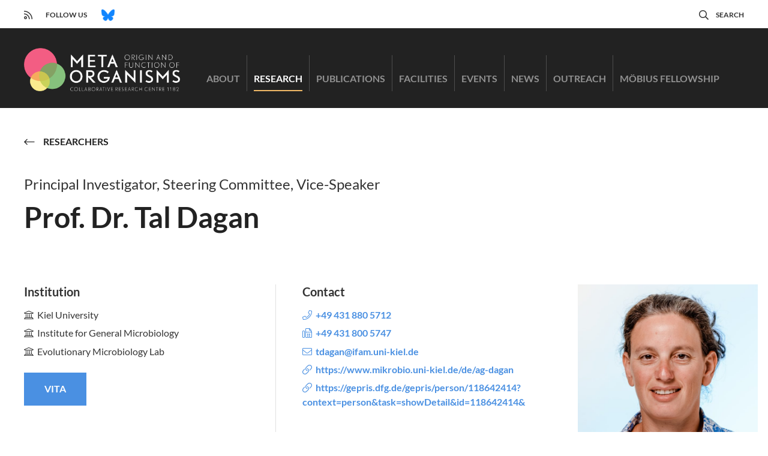

--- FILE ---
content_type: text/html; charset=UTF-8
request_url: https://www.metaorganism-research.com/researchers/prof-dr-tal-dagan/
body_size: 17571
content:
<!DOCTYPE html>
<html lang="en-US" class="no-js">

	<head>
		<!-- meta -->
		<meta charset="UTF-8">
					<meta name="viewport" content="width=device-width, initial-scale=1.0">
			<!-- <meta name="theme-color" content="#0074a2"> -->
		
		<!-- title -->
		<title>Prof. Dr. Tal Dagan | CRC 1182</title>

		<!-- fav & touch -->
		<link href="https://www.metaorganism-research.com/wp-content/themes/cleantheme/images/fav.ico" rel="shortcut icon">
		<link href="https://www.metaorganism-research.com/wp-content/themes/cleantheme/images/touch.png" rel="apple-touch-icon-precomposed">
		<meta name="msapplication-TileImage" content="https://www.metaorganism-research.com/wp-content/themes/cleantheme/images/tile.png">

		<!-- css + javascript -->
		<link rel="alternate" hreflang="en" href="https://www.metaorganism-research.com/researchers/prof-dr-tal-dagan/" />
<link rel="alternate" hreflang="x-default" href="https://www.metaorganism-research.com/researchers/prof-dr-tal-dagan/" />

<!-- The SEO Framework by Sybre Waaijer -->
<meta name="robots" content="max-snippet:-1,max-image-preview:large,max-video-preview:-1" />
<link rel="canonical" href="https://www.metaorganism-research.com/researchers/prof-dr-tal-dagan/" />
<meta name="description" content="2005 – 2011 Habilitation in Microbiology, Heinrich-Heine-University (HHU) Düsseldorf 2001 – 2005 Ph.D. in Molecular Evolution, Tel-Aviv University…" />
<meta property="og:type" content="article" />
<meta property="og:locale" content="en_US" />
<meta property="og:site_name" content="CRC 1182" />
<meta property="og:title" content="Prof. Dr. Tal Dagan" />
<meta property="og:description" content="2005 – 2011 Habilitation in Microbiology, Heinrich-Heine-University (HHU) Düsseldorf 2001 – 2005 Ph.D. in Molecular Evolution, Tel-Aviv University, Israel 1999 – 2000 M.Sc. in Molecular Evolution…" />
<meta property="og:url" content="https://www.metaorganism-research.com/researchers/prof-dr-tal-dagan/" />
<meta property="og:image" content="https://www.metaorganism-research.com/wp-content/uploads/2015/12/tal-dagan-2024.jpg" />
<meta property="og:image:width" content="799" />
<meta property="og:image:height" content="906" />
<meta property="article:published_time" content="2015-12-09T23:00:00+00:00" />
<meta property="article:modified_time" content="2024-08-19T07:57:58+00:00" />
<meta name="twitter:card" content="summary_large_image" />
<meta name="twitter:title" content="Prof. Dr. Tal Dagan" />
<meta name="twitter:description" content="2005 – 2011 Habilitation in Microbiology, Heinrich-Heine-University (HHU) Düsseldorf 2001 – 2005 Ph.D. in Molecular Evolution, Tel-Aviv University, Israel 1999 – 2000 M.Sc. in Molecular Evolution…" />
<meta name="twitter:image" content="https://www.metaorganism-research.com/wp-content/uploads/2015/12/tal-dagan-2024.jpg" />
<script type="application/ld+json">{"@context":"https://schema.org","@graph":[{"@type":"WebSite","@id":"https://www.metaorganism-research.com/#/schema/WebSite","url":"https://www.metaorganism-research.com/","name":"CRC 1182","alternateName":"Collaborative Research Centre 1182 “Origin and Function of Metaorganisms”","description":"Origin and Function of Metaorganisms","inLanguage":"en-US","potentialAction":{"@type":"SearchAction","target":{"@type":"EntryPoint","urlTemplate":"https://www.metaorganism-research.com/search/{search_term_string}/"},"query-input":"required name=search_term_string"},"publisher":{"@type":"Organization","@id":"https://www.metaorganism-research.com/#/schema/Organization","name":"Collaborative Research Centre 1182 “Origin and Function of Metaorganisms”","url":"https://www.metaorganism-research.com/","logo":{"@type":"ImageObject","url":"https://www.metaorganism-research.com/wp-content/uploads/2022/10/METAORAGANISM-LOGO_RGB_weiss_zeile_en.jpg","contentUrl":"https://www.metaorganism-research.com/wp-content/uploads/2022/10/METAORAGANISM-LOGO_RGB_weiss_zeile_en.jpg","width":579,"height":375,"contentSize":"34806"}}},{"@type":"WebPage","@id":"https://www.metaorganism-research.com/researchers/prof-dr-tal-dagan/","url":"https://www.metaorganism-research.com/researchers/prof-dr-tal-dagan/","name":"Prof. Dr. Tal Dagan | CRC 1182","description":"2005 – 2011 Habilitation in Microbiology, Heinrich-Heine-University (HHU) Düsseldorf 2001 – 2005 Ph.D. in Molecular Evolution, Tel-Aviv University…","inLanguage":"en-US","isPartOf":{"@id":"https://www.metaorganism-research.com/#/schema/WebSite"},"breadcrumb":{"@type":"BreadcrumbList","@id":"https://www.metaorganism-research.com/#/schema/BreadcrumbList","itemListElement":[{"@type":"ListItem","position":1,"item":"https://www.metaorganism-research.com/","name":"CRC 1182"},{"@type":"ListItem","position":2,"item":"https://www.metaorganism-research.com/researchers/","name":"Archives: Researchers"},{"@type":"ListItem","position":3,"name":"Prof. Dr. Tal Dagan"}]},"potentialAction":{"@type":"ReadAction","target":"https://www.metaorganism-research.com/researchers/prof-dr-tal-dagan/"},"datePublished":"2015-12-09T23:00:00+00:00","dateModified":"2024-08-19T07:57:58+00:00","author":{"@type":"Person","@id":"https://www.metaorganism-research.com/#/schema/Person/ba6b00ac0fb82033433e0f1cb848e00e","name":"vradmin"}}]}</script>
<!-- / The SEO Framework by Sybre Waaijer | 4.94ms meta | 0.20ms boot -->

<link rel="alternate" type="application/rss+xml" title="CRC 1182 &raquo; Feed" href="https://www.metaorganism-research.com/feed/" />
<link rel="alternate" type="application/rss+xml" title="CRC 1182 &raquo; Comments Feed" href="https://www.metaorganism-research.com/comments/feed/" />
<link rel="alternate" title="oEmbed (JSON)" type="application/json+oembed" href="https://www.metaorganism-research.com/wp-json/oembed/1.0/embed?url=https%3A%2F%2Fwww.metaorganism-research.com%2Fresearchers%2Fprof-dr-tal-dagan%2F" />
<link rel="alternate" title="oEmbed (XML)" type="text/xml+oembed" href="https://www.metaorganism-research.com/wp-json/oembed/1.0/embed?url=https%3A%2F%2Fwww.metaorganism-research.com%2Fresearchers%2Fprof-dr-tal-dagan%2F&#038;format=xml" />
<style id='wp-img-auto-sizes-contain-inline-css' type='text/css'>
img:is([sizes=auto i],[sizes^="auto," i]){contain-intrinsic-size:3000px 1500px}
/*# sourceURL=wp-img-auto-sizes-contain-inline-css */
</style>
<link rel='stylesheet' id='webfonts-css' href='https://www.metaorganism-research.com/wp-content/themes/cleantheme/fonts/webfonts.css' media='all' />
<style id='wp-emoji-styles-inline-css' type='text/css'>

	img.wp-smiley, img.emoji {
		display: inline !important;
		border: none !important;
		box-shadow: none !important;
		height: 1em !important;
		width: 1em !important;
		margin: 0 0.07em !important;
		vertical-align: -0.1em !important;
		background: none !important;
		padding: 0 !important;
	}
/*# sourceURL=wp-emoji-styles-inline-css */
</style>
<link rel='stylesheet' id='wp-block-library-css' href='https://www.metaorganism-research.com/wp-includes/css/dist/block-library/style.min.css' media='all' />
<style id='wp-block-library-theme-inline-css' type='text/css'>
.wp-block-audio :where(figcaption){color:#555;font-size:13px;text-align:center}.is-dark-theme .wp-block-audio :where(figcaption){color:#ffffffa6}.wp-block-audio{margin:0 0 1em}.wp-block-code{border:1px solid #ccc;border-radius:4px;font-family:Menlo,Consolas,monaco,monospace;padding:.8em 1em}.wp-block-embed :where(figcaption){color:#555;font-size:13px;text-align:center}.is-dark-theme .wp-block-embed :where(figcaption){color:#ffffffa6}.wp-block-embed{margin:0 0 1em}.blocks-gallery-caption{color:#555;font-size:13px;text-align:center}.is-dark-theme .blocks-gallery-caption{color:#ffffffa6}:root :where(.wp-block-image figcaption){color:#555;font-size:13px;text-align:center}.is-dark-theme :root :where(.wp-block-image figcaption){color:#ffffffa6}.wp-block-image{margin:0 0 1em}.wp-block-pullquote{border-bottom:4px solid;border-top:4px solid;color:currentColor;margin-bottom:1.75em}.wp-block-pullquote :where(cite),.wp-block-pullquote :where(footer),.wp-block-pullquote__citation{color:currentColor;font-size:.8125em;font-style:normal;text-transform:uppercase}.wp-block-quote{border-left:.25em solid;margin:0 0 1.75em;padding-left:1em}.wp-block-quote cite,.wp-block-quote footer{color:currentColor;font-size:.8125em;font-style:normal;position:relative}.wp-block-quote:where(.has-text-align-right){border-left:none;border-right:.25em solid;padding-left:0;padding-right:1em}.wp-block-quote:where(.has-text-align-center){border:none;padding-left:0}.wp-block-quote.is-large,.wp-block-quote.is-style-large,.wp-block-quote:where(.is-style-plain){border:none}.wp-block-search .wp-block-search__label{font-weight:700}.wp-block-search__button{border:1px solid #ccc;padding:.375em .625em}:where(.wp-block-group.has-background){padding:1.25em 2.375em}.wp-block-separator.has-css-opacity{opacity:.4}.wp-block-separator{border:none;border-bottom:2px solid;margin-left:auto;margin-right:auto}.wp-block-separator.has-alpha-channel-opacity{opacity:1}.wp-block-separator:not(.is-style-wide):not(.is-style-dots){width:100px}.wp-block-separator.has-background:not(.is-style-dots){border-bottom:none;height:1px}.wp-block-separator.has-background:not(.is-style-wide):not(.is-style-dots){height:2px}.wp-block-table{margin:0 0 1em}.wp-block-table td,.wp-block-table th{word-break:normal}.wp-block-table :where(figcaption){color:#555;font-size:13px;text-align:center}.is-dark-theme .wp-block-table :where(figcaption){color:#ffffffa6}.wp-block-video :where(figcaption){color:#555;font-size:13px;text-align:center}.is-dark-theme .wp-block-video :where(figcaption){color:#ffffffa6}.wp-block-video{margin:0 0 1em}:root :where(.wp-block-template-part.has-background){margin-bottom:0;margin-top:0;padding:1.25em 2.375em}
/*# sourceURL=/wp-includes/css/dist/block-library/theme.min.css */
</style>
<style id='classic-theme-styles-inline-css' type='text/css'>
/*! This file is auto-generated */
.wp-block-button__link{color:#fff;background-color:#32373c;border-radius:9999px;box-shadow:none;text-decoration:none;padding:calc(.667em + 2px) calc(1.333em + 2px);font-size:1.125em}.wp-block-file__button{background:#32373c;color:#fff;text-decoration:none}
/*# sourceURL=/wp-includes/css/classic-themes.min.css */
</style>
<style id='global-styles-inline-css' type='text/css'>
:root{--wp--preset--aspect-ratio--square: 1;--wp--preset--aspect-ratio--4-3: 4/3;--wp--preset--aspect-ratio--3-4: 3/4;--wp--preset--aspect-ratio--3-2: 3/2;--wp--preset--aspect-ratio--2-3: 2/3;--wp--preset--aspect-ratio--16-9: 16/9;--wp--preset--aspect-ratio--9-16: 9/16;--wp--preset--color--black: #333333;--wp--preset--color--cyan-bluish-gray: #abb8c3;--wp--preset--color--white: #ffffff;--wp--preset--color--pale-pink: #f78da7;--wp--preset--color--vivid-red: #cf2e2e;--wp--preset--color--luminous-vivid-orange: #ff6900;--wp--preset--color--luminous-vivid-amber: #fcb900;--wp--preset--color--light-green-cyan: #7bdcb5;--wp--preset--color--vivid-green-cyan: #00d084;--wp--preset--color--pale-cyan-blue: #8ed1fc;--wp--preset--color--vivid-cyan-blue: #0693e3;--wp--preset--color--vivid-purple: #9b51e0;--wp--preset--color--crc-1182-blue: #4a90e2;--wp--preset--color--crc-1182-red: #e2638d;--wp--preset--color--crc-1182-green: #acc984;--wp--preset--color--crc-1182-yellow: #f8daa0;--wp--preset--color--crc-1182-orange: #f0b866;--wp--preset--gradient--vivid-cyan-blue-to-vivid-purple: linear-gradient(135deg,rgb(6,147,227) 0%,rgb(155,81,224) 100%);--wp--preset--gradient--light-green-cyan-to-vivid-green-cyan: linear-gradient(135deg,rgb(122,220,180) 0%,rgb(0,208,130) 100%);--wp--preset--gradient--luminous-vivid-amber-to-luminous-vivid-orange: linear-gradient(135deg,rgb(252,185,0) 0%,rgb(255,105,0) 100%);--wp--preset--gradient--luminous-vivid-orange-to-vivid-red: linear-gradient(135deg,rgb(255,105,0) 0%,rgb(207,46,46) 100%);--wp--preset--gradient--very-light-gray-to-cyan-bluish-gray: linear-gradient(135deg,rgb(238,238,238) 0%,rgb(169,184,195) 100%);--wp--preset--gradient--cool-to-warm-spectrum: linear-gradient(135deg,rgb(74,234,220) 0%,rgb(151,120,209) 20%,rgb(207,42,186) 40%,rgb(238,44,130) 60%,rgb(251,105,98) 80%,rgb(254,248,76) 100%);--wp--preset--gradient--blush-light-purple: linear-gradient(135deg,rgb(255,206,236) 0%,rgb(152,150,240) 100%);--wp--preset--gradient--blush-bordeaux: linear-gradient(135deg,rgb(254,205,165) 0%,rgb(254,45,45) 50%,rgb(107,0,62) 100%);--wp--preset--gradient--luminous-dusk: linear-gradient(135deg,rgb(255,203,112) 0%,rgb(199,81,192) 50%,rgb(65,88,208) 100%);--wp--preset--gradient--pale-ocean: linear-gradient(135deg,rgb(255,245,203) 0%,rgb(182,227,212) 50%,rgb(51,167,181) 100%);--wp--preset--gradient--electric-grass: linear-gradient(135deg,rgb(202,248,128) 0%,rgb(113,206,126) 100%);--wp--preset--gradient--midnight: linear-gradient(135deg,rgb(2,3,129) 0%,rgb(40,116,252) 100%);--wp--preset--font-size--small: 13px;--wp--preset--font-size--medium: 20px;--wp--preset--font-size--large: 36px;--wp--preset--font-size--x-large: 42px;--wp--preset--spacing--20: 0.44rem;--wp--preset--spacing--30: 0.67rem;--wp--preset--spacing--40: 1rem;--wp--preset--spacing--50: 1.5rem;--wp--preset--spacing--60: 2.25rem;--wp--preset--spacing--70: 3.38rem;--wp--preset--spacing--80: 5.06rem;--wp--preset--shadow--natural: 6px 6px 9px rgba(0, 0, 0, 0.2);--wp--preset--shadow--deep: 12px 12px 50px rgba(0, 0, 0, 0.4);--wp--preset--shadow--sharp: 6px 6px 0px rgba(0, 0, 0, 0.2);--wp--preset--shadow--outlined: 6px 6px 0px -3px rgb(255, 255, 255), 6px 6px rgb(0, 0, 0);--wp--preset--shadow--crisp: 6px 6px 0px rgb(0, 0, 0);}:where(.is-layout-flex){gap: 0.5em;}:where(.is-layout-grid){gap: 0.5em;}body .is-layout-flex{display: flex;}.is-layout-flex{flex-wrap: wrap;align-items: center;}.is-layout-flex > :is(*, div){margin: 0;}body .is-layout-grid{display: grid;}.is-layout-grid > :is(*, div){margin: 0;}:where(.wp-block-columns.is-layout-flex){gap: 2em;}:where(.wp-block-columns.is-layout-grid){gap: 2em;}:where(.wp-block-post-template.is-layout-flex){gap: 1.25em;}:where(.wp-block-post-template.is-layout-grid){gap: 1.25em;}.has-black-color{color: var(--wp--preset--color--black) !important;}.has-cyan-bluish-gray-color{color: var(--wp--preset--color--cyan-bluish-gray) !important;}.has-white-color{color: var(--wp--preset--color--white) !important;}.has-pale-pink-color{color: var(--wp--preset--color--pale-pink) !important;}.has-vivid-red-color{color: var(--wp--preset--color--vivid-red) !important;}.has-luminous-vivid-orange-color{color: var(--wp--preset--color--luminous-vivid-orange) !important;}.has-luminous-vivid-amber-color{color: var(--wp--preset--color--luminous-vivid-amber) !important;}.has-light-green-cyan-color{color: var(--wp--preset--color--light-green-cyan) !important;}.has-vivid-green-cyan-color{color: var(--wp--preset--color--vivid-green-cyan) !important;}.has-pale-cyan-blue-color{color: var(--wp--preset--color--pale-cyan-blue) !important;}.has-vivid-cyan-blue-color{color: var(--wp--preset--color--vivid-cyan-blue) !important;}.has-vivid-purple-color{color: var(--wp--preset--color--vivid-purple) !important;}.has-black-background-color{background-color: var(--wp--preset--color--black) !important;}.has-cyan-bluish-gray-background-color{background-color: var(--wp--preset--color--cyan-bluish-gray) !important;}.has-white-background-color{background-color: var(--wp--preset--color--white) !important;}.has-pale-pink-background-color{background-color: var(--wp--preset--color--pale-pink) !important;}.has-vivid-red-background-color{background-color: var(--wp--preset--color--vivid-red) !important;}.has-luminous-vivid-orange-background-color{background-color: var(--wp--preset--color--luminous-vivid-orange) !important;}.has-luminous-vivid-amber-background-color{background-color: var(--wp--preset--color--luminous-vivid-amber) !important;}.has-light-green-cyan-background-color{background-color: var(--wp--preset--color--light-green-cyan) !important;}.has-vivid-green-cyan-background-color{background-color: var(--wp--preset--color--vivid-green-cyan) !important;}.has-pale-cyan-blue-background-color{background-color: var(--wp--preset--color--pale-cyan-blue) !important;}.has-vivid-cyan-blue-background-color{background-color: var(--wp--preset--color--vivid-cyan-blue) !important;}.has-vivid-purple-background-color{background-color: var(--wp--preset--color--vivid-purple) !important;}.has-black-border-color{border-color: var(--wp--preset--color--black) !important;}.has-cyan-bluish-gray-border-color{border-color: var(--wp--preset--color--cyan-bluish-gray) !important;}.has-white-border-color{border-color: var(--wp--preset--color--white) !important;}.has-pale-pink-border-color{border-color: var(--wp--preset--color--pale-pink) !important;}.has-vivid-red-border-color{border-color: var(--wp--preset--color--vivid-red) !important;}.has-luminous-vivid-orange-border-color{border-color: var(--wp--preset--color--luminous-vivid-orange) !important;}.has-luminous-vivid-amber-border-color{border-color: var(--wp--preset--color--luminous-vivid-amber) !important;}.has-light-green-cyan-border-color{border-color: var(--wp--preset--color--light-green-cyan) !important;}.has-vivid-green-cyan-border-color{border-color: var(--wp--preset--color--vivid-green-cyan) !important;}.has-pale-cyan-blue-border-color{border-color: var(--wp--preset--color--pale-cyan-blue) !important;}.has-vivid-cyan-blue-border-color{border-color: var(--wp--preset--color--vivid-cyan-blue) !important;}.has-vivid-purple-border-color{border-color: var(--wp--preset--color--vivid-purple) !important;}.has-vivid-cyan-blue-to-vivid-purple-gradient-background{background: var(--wp--preset--gradient--vivid-cyan-blue-to-vivid-purple) !important;}.has-light-green-cyan-to-vivid-green-cyan-gradient-background{background: var(--wp--preset--gradient--light-green-cyan-to-vivid-green-cyan) !important;}.has-luminous-vivid-amber-to-luminous-vivid-orange-gradient-background{background: var(--wp--preset--gradient--luminous-vivid-amber-to-luminous-vivid-orange) !important;}.has-luminous-vivid-orange-to-vivid-red-gradient-background{background: var(--wp--preset--gradient--luminous-vivid-orange-to-vivid-red) !important;}.has-very-light-gray-to-cyan-bluish-gray-gradient-background{background: var(--wp--preset--gradient--very-light-gray-to-cyan-bluish-gray) !important;}.has-cool-to-warm-spectrum-gradient-background{background: var(--wp--preset--gradient--cool-to-warm-spectrum) !important;}.has-blush-light-purple-gradient-background{background: var(--wp--preset--gradient--blush-light-purple) !important;}.has-blush-bordeaux-gradient-background{background: var(--wp--preset--gradient--blush-bordeaux) !important;}.has-luminous-dusk-gradient-background{background: var(--wp--preset--gradient--luminous-dusk) !important;}.has-pale-ocean-gradient-background{background: var(--wp--preset--gradient--pale-ocean) !important;}.has-electric-grass-gradient-background{background: var(--wp--preset--gradient--electric-grass) !important;}.has-midnight-gradient-background{background: var(--wp--preset--gradient--midnight) !important;}.has-small-font-size{font-size: var(--wp--preset--font-size--small) !important;}.has-medium-font-size{font-size: var(--wp--preset--font-size--medium) !important;}.has-large-font-size{font-size: var(--wp--preset--font-size--large) !important;}.has-x-large-font-size{font-size: var(--wp--preset--font-size--x-large) !important;}
:where(.wp-block-post-template.is-layout-flex){gap: 1.25em;}:where(.wp-block-post-template.is-layout-grid){gap: 1.25em;}
:where(.wp-block-term-template.is-layout-flex){gap: 1.25em;}:where(.wp-block-term-template.is-layout-grid){gap: 1.25em;}
:where(.wp-block-columns.is-layout-flex){gap: 2em;}:where(.wp-block-columns.is-layout-grid){gap: 2em;}
:root :where(.wp-block-pullquote){font-size: 1.5em;line-height: 1.6;}
/*# sourceURL=global-styles-inline-css */
</style>
<link rel='stylesheet' id='responsive-lightbox-swipebox-css' href='https://www.metaorganism-research.com/wp-content/plugins/responsive-lightbox/assets/swipebox/swipebox.min.css' media='all' />
<link rel='stylesheet' id='font-awesome5-css' href='https://www.metaorganism-research.com/wp-content/themes/agoodstart5/libraries/font-awesome5/css/all.css' media='all' />
<link rel='stylesheet' id='agoodstart-css' href='https://www.metaorganism-research.com/wp-content/themes/agoodstart5/style.css' media='all' />
<link rel='stylesheet' id='settings-css' href='https://www.metaorganism-research.com/wp-content/themes/cleantheme/css/generated/settings.css' media='all' />
<link rel='stylesheet' id='style-css' href='https://www.metaorganism-research.com/wp-content/themes/cleantheme/css/style.css' media='all' />
<link rel='stylesheet' id='medium-css' href='https://www.metaorganism-research.com/wp-content/themes/cleantheme/css/medium.css' media='only screen and (min-width: 640px)' />
<link rel='stylesheet' id='large-css' href='https://www.metaorganism-research.com/wp-content/themes/cleantheme/css/large.css' media='only screen and (min-width: 920px)' />
<link rel='stylesheet' id='max-css' href='https://www.metaorganism-research.com/wp-content/themes/cleantheme/css/max.css' media='only screen and (min-width: 1140px)' />
<link rel='stylesheet' id='medium-down-css' href='https://www.metaorganism-research.com/wp-content/themes/cleantheme/css/medium-down.css' media='only screen and (max-width: 919px)' />
<link rel='stylesheet' id='small-css' href='https://www.metaorganism-research.com/wp-content/themes/cleantheme/css/small.css' media='only screen and (max-width: 639px)' />
<link rel='stylesheet' id='print-css' href='https://www.metaorganism-research.com/wp-content/themes/cleantheme/css/print/print.css' media='print' />
<link rel='stylesheet' id='borlabs-cookie-custom-css' href='https://www.metaorganism-research.com/wp-content/cache/borlabs-cookie/1/borlabs-cookie-1-en.css' media='all' />
<script type="text/javascript" src="https://www.metaorganism-research.com/wp-includes/js/jquery/jquery.min.js" id="jquery-core-js"></script>
<script type="text/javascript" src="https://www.metaorganism-research.com/wp-includes/js/jquery/jquery-migrate.min.js" id="jquery-migrate-js"></script>
<script type="text/javascript" src="https://www.metaorganism-research.com/wp-content/plugins/responsive-lightbox/assets/infinitescroll/infinite-scroll.pkgd.min.js" id="responsive-lightbox-infinite-scroll-js"></script>
<script type="text/javascript" src="https://www.metaorganism-research.com/wp-content/themes/agoodstart5/libraries/modernizr/modernizr.min.js" id="modernizr-js"></script>
<script type="text/javascript" src="https://www.metaorganism-research.com/wp-content/themes/cleantheme/js/jquery.theme.js" id="jquery-theme-js-js"></script>
<script data-no-optimize="1" data-no-minify="1" data-cfasync="false" type="text/javascript" src="https://www.metaorganism-research.com/wp-content/cache/borlabs-cookie/1/borlabs-cookie-config-en.json.js" id="borlabs-cookie-config-js"></script>
<link rel="https://api.w.org/" href="https://www.metaorganism-research.com/wp-json/" /><link rel="EditURI" type="application/rsd+xml" title="RSD" href="https://www.metaorganism-research.com/xmlrpc.php?rsd" />
<meta name="generator" content="WPML ver:4.8.6 stt:1;" />
	</head>

	<body class="not-front wp-singular researcher-template-default single single-researcher postid-602 wp-embed-responsive wp-theme-agoodstart5 wp-child-theme-cleantheme not-logged-in fa-5">

		
		<div id="wrapper" class="site-wrapper clear">

			
<div class="search-container container">
	<div class="max-width">
		<form id="search" class="site-search" method="get" action="https://www.metaorganism-research.com" role="search" onsubmit="if (this.s.value == '') { this.s.focus(); return false; }">
			<input class="search-input" type="search" name="s" placeholder="Search &hellip;">
			
			<button class="search-submit" type="submit"><i class="fal fa-search"></i></button>
			
			<button class="search-close"><i class="fal fa-times-circle"></i></button>
		</form>
	</div>
</div>
			<div class="page-top-container container">
				<div id="page-top" class="site-page-top clear">
					<ul id="social-menu" class="menu-depth-0 menu  clear"><li class="menu-item-social no-title menu-item menu-item-type-custom menu-item-object-custom menu-item-has-fa menu-item-depth-0"><a href="/feed/" class="menu-link-social menu-link menu-link-depth-0"><i class="far fa-rss"></i><span class="menu-link-title">RSS</span></a></li><li class="menu-item-social menu-item menu-item-type-custom menu-item-object-custom menu-item-depth-0"><a class="menu-link-social menu-link menu-link-depth-0 no-link"><span class="menu-link-title">Follow us</span></a></li><li class="menu-item-social bluesky no-title menu-item menu-item-type-custom menu-item-object-custom menu-item-depth-0"><a target="_blank" href="https://bsky.app/profile/crc1182.bsky.social" class="menu-link-social menu-link menu-link-depth-0"><span class="menu-link-title">Bluesky</span></a></li></ul>
					<ul id="meta-menu" class="menu-depth-0 menu  clear"><li class="menu-item-meta menu-item menu-item-type-custom menu-item-object-custom menu-item-has-fa menu-item-depth-0"><a href="#search" class="menu-link-meta menu-link menu-link-depth-0"><i class="far fa-search"></i><span class="menu-link-title">Search</span></a></li></ul>				</div>
			</div>

			<div class="header-container container">
				<header id="header" class="site-header clear">

					<div id="branding" class="site-branding clear">
						
						<div id="logo" class="site-logo">
						 	<a href="https://www.metaorganism-research.com">
								<img src="https://www.metaorganism-research.com/wp-content/themes/cleantheme/images/logo.png" alt="Logo" class="logo">
								<img src="https://www.metaorganism-research.com/wp-content/themes/cleantheme/images/logo-sticky.png" alt="Logo" class="logo-sticky">
								<span class="element-invisible">CRC 1182 - Origin and Function of Metaorganisms</span>
							</a>
						</div>
					</div>

					


											<button class="nav-button hide-large hide-max"><span class="icon-menu"></span></button>
					
					<nav class="navigation">
						<ul id="main-menu" class="menu-depth-0 menu  clear"><li class="menu-item-main menu-item menu-item-type-post_type menu-item-object-page menu-item-depth-0"><a href="https://www.metaorganism-research.com/about/" class="menu-link-main menu-link menu-link-depth-0"><span class="menu-link-title">About</span></a></li><li class="menu-item-main menu-item menu-item-type-post_type menu-item-object-page menu-item-has-children menu-item-depth-0"><a href="https://www.metaorganism-research.com/project-groups/" class="menu-link-main menu-link menu-link-depth-0"><span class="menu-link-title">Research</span></a><ul class="sub-menu-main sub-menu menu-depth-1 clear"><li class="menu-item-main menu-item menu-item-type-post_type menu-item-object-page menu-item-has-children menu-item-depth-1"><a href="https://www.metaorganism-research.com/project-groups/" class="menu-link-main menu-link menu-link-depth-1"><span class="menu-link-title">Research Projects</span></a><ul class="sub-menu-main sub-menu menu-depth-2 clear"><li class="menu-item-main letter-a menu-item menu-item-type-post_type menu-item-object-page menu-item-depth-2 menu-item-is-alias"><a href="https://www.metaorganism-research.com/project-groups/?filter-project_group_category=25" class="menu-link-main menu-link menu-link-depth-2"><span class="menu-link-title">Evolution and Ecology</span></a></li><li class="menu-item-main letter-b menu-item menu-item-type-post_type menu-item-object-page menu-item-depth-2 menu-item-is-alias"><a href="https://www.metaorganism-research.com/project-groups/?filter-project_group_category=39" class="menu-link-main menu-link menu-link-depth-2"><span class="menu-link-title">Recognition and Communication</span></a></li><li class="menu-item-main letter-c menu-item menu-item-type-post_type menu-item-object-page menu-item-depth-2 menu-item-is-alias"><a href="https://www.metaorganism-research.com/project-groups/?filter-project_group_category=43" class="menu-link-main menu-link menu-link-depth-2"><span class="menu-link-title">Function and Life History</span></a></li></ul></li><li class="menu-item-main menu-item menu-item-type-post_type menu-item-object-page menu-item-has-children menu-item-depth-1 current-menu-ancestor"><a href="https://www.metaorganism-research.com/researchers/" class="menu-link-main menu-link menu-link-depth-1"><span class="menu-link-title">Researchers</span></a><ul class="sub-menu-main sub-menu menu-depth-2 clear"><li class="menu-item-main menu-item menu-item-type-post_type menu-item-object-page menu-item-depth-2 current-menu-ancestor menu-item-is-alias"><a href="https://www.metaorganism-research.com/researchers/?filter-researcher_role=4" class="menu-link-main menu-link menu-link-depth-2"><span class="menu-link-title">Principal Investigators</span></a></li><li class="menu-item-main menu-item menu-item-type-post_type menu-item-object-page menu-item-depth-2 current-menu-ancestor menu-item-is-alias"><a href="https://www.metaorganism-research.com/researchers/?filter-researcher_role=5" class="menu-link-main menu-link menu-link-depth-2"><span class="menu-link-title">Postdoctoral Researchers</span></a></li><li class="menu-item-main menu-item menu-item-type-post_type menu-item-object-page menu-item-depth-2 current-menu-ancestor menu-item-is-alias"><a href="https://www.metaorganism-research.com/researchers/?filter-researcher_role=6" class="menu-link-main menu-link menu-link-depth-2"><span class="menu-link-title">Doctoral Candidates</span></a></li></ul></li></ul></li><li class="menu-item-main menu-item menu-item-type-post_type menu-item-object-page menu-item-depth-0"><a href="https://www.metaorganism-research.com/publications/" class="menu-link-main menu-link menu-link-depth-0"><span class="menu-link-title">Publications</span></a></li><li class="menu-item-main menu-item menu-item-type-post_type menu-item-object-page menu-item-has-children menu-item-depth-0"><a href="https://www.metaorganism-research.com/facilities/" class="menu-link-main menu-link menu-link-depth-0"><span class="menu-link-title">Facilities</span></a><ul class="sub-menu-main sub-menu menu-depth-1 clear"><li class="menu-item-main letter-z2 menu-item menu-item-type-post_type menu-item-object-project_group menu-item-depth-1"><a href="https://www.metaorganism-research.com/project-groups/z2/" class="menu-link-main menu-link menu-link-depth-1"><span class="menu-link-title">Microorganism: Culture and single cell analysis</span></a></li><li class="menu-item-main letter-z3 menu-item menu-item-type-post_type menu-item-object-project_group menu-item-depth-1"><a href="https://www.metaorganism-research.com/project-groups/z3/" class="menu-link-main menu-link menu-link-depth-1"><span class="menu-link-title">Next generation sequencing and proteomics applications for studying Metaorganisms</span></a></li><li class="menu-item-main letter-inf menu-item menu-item-type-post_type menu-item-object-project_group menu-item-depth-1"><a href="https://www.metaorganism-research.com/project-groups/inf/" class="menu-link-main menu-link menu-link-depth-1"><span class="menu-link-title">Data management and integrated analyses</span></a></li></ul></li><li class="menu-item-main menu-item menu-item-type-post_type menu-item-object-page menu-item-has-children menu-item-depth-0"><a href="https://www.metaorganism-research.com/seminars-events/" class="menu-link-main menu-link menu-link-depth-0"><span class="menu-link-title">Events</span></a><ul class="sub-menu-main sub-menu menu-depth-1 clear"><li class="menu-item-main menu-item menu-item-type-post_type menu-item-object-page menu-item-depth-1"><a href="https://www.metaorganism-research.com/seminars-events/activities/" class="menu-link-main menu-link menu-link-depth-1"><span class="menu-link-title">Upcoming Events</span></a></li><li class="menu-item-main menu-item menu-item-type-taxonomy menu-item-object-activity_category menu-item-depth-1 menu-item-term-crc-1182-metaorganism-symposium"><a href="https://www.metaorganism-research.com/activity-category/crc-1182-metaorganism-symposium/" class="menu-link-main menu-link menu-link-depth-1"><span class="menu-link-title">CRC 1182 Metaorganism Symposia</span></a></li><li class="menu-item-main menu-item menu-item-type-taxonomy menu-item-object-activity_category menu-item-depth-1 menu-item-term-crc-1182-talk"><a href="https://www.metaorganism-research.com/activity-category/crc-1182-talk/" class="menu-link-main menu-link menu-link-depth-1"><span class="menu-link-title">CRC 1182 Invited Talks</span></a></li><li class="menu-item-main menu-item menu-item-type-taxonomy menu-item-object-activity_category menu-item-depth-1 menu-item-term-crc-1182-workshops"><a href="https://www.metaorganism-research.com/activity-category/crc-1182-workshops/" class="menu-link-main menu-link menu-link-depth-1"><span class="menu-link-title">CRC 1182 Workshops</span></a></li><li class="menu-item-main menu-item menu-item-type-taxonomy menu-item-object-activity_category menu-item-depth-1 menu-item-term-crc-1182-retreat"><a href="https://www.metaorganism-research.com/activity-category/crc-1182-retreat/" class="menu-link-main menu-link menu-link-depth-1"><span class="menu-link-title">CRC 1182 Retreats</span></a></li></ul></li><li class="menu-item-main menu-item menu-item-type-post_type menu-item-object-page menu-item-depth-0"><a href="https://www.metaorganism-research.com/news/" class="menu-link-main menu-link menu-link-depth-0"><span class="menu-link-title">News</span></a></li><li class="menu-item-main menu-item menu-item-type-post_type menu-item-object-page menu-item-has-children menu-item-depth-0"><a href="https://www.metaorganism-research.com/outreach/" class="menu-link-main menu-link menu-link-depth-0"><span class="menu-link-title">Outreach</span></a><ul class="sub-menu-main sub-menu menu-depth-1 clear"><li class="menu-item-main menu-item menu-item-type-post_type menu-item-object-page menu-item-has-children menu-item-depth-1"><a href="https://www.metaorganism-research.com/videos/" class="menu-link-main menu-link menu-link-depth-1"><span class="menu-link-title">Videos</span></a><ul class="sub-menu-main sub-menu menu-depth-2 clear"><li class="menu-item-main menu-item menu-item-type-taxonomy menu-item-object-video_category menu-item-depth-2 menu-item-term-talks"><a href="https://www.metaorganism-research.com/video-category/talks/" class="menu-link-main menu-link menu-link-depth-2"><span class="menu-link-title">Recorded Lectures by Invited Speakers</span></a></li><li class="menu-item-main menu-item menu-item-type-taxonomy menu-item-object-video_category menu-item-depth-2 menu-item-term-interviews"><a href="https://www.metaorganism-research.com/video-category/interviews/" class="menu-link-main menu-link menu-link-depth-2"><span class="menu-link-title">Interviews with International Guests</span></a></li><li class="menu-item-main menu-item menu-item-type-taxonomy menu-item-object-video_category menu-item-depth-2 menu-item-term-discussion"><a href="https://www.metaorganism-research.com/video-category/discussion/" class="menu-link-main menu-link menu-link-depth-2"><span class="menu-link-title">Round Table Discussions with International Experts</span></a></li><li class="menu-item-main menu-item menu-item-type-taxonomy menu-item-object-video_category menu-item-depth-2 menu-item-term-young-researchers"><a href="https://www.metaorganism-research.com/video-category/young-researchers/" class="menu-link-main menu-link menu-link-depth-2"><span class="menu-link-title">Young Researchers: Interviews &#038; Talks</span></a></li></ul></li><li class="menu-item-main menu-item menu-item-type-post_type menu-item-object-project_group menu-item-has-children menu-item-depth-1"><a href="https://www.metaorganism-research.com/project-groups/pr/" class="menu-link-main menu-link menu-link-depth-1"><span class="menu-link-title">Communicating the Metaorganism &#8211; PR Project within the CRC 1182</span></a><ul class="sub-menu-main sub-menu menu-depth-2 clear"><li class="menu-item-main letter-pr1 menu-item menu-item-type-post_type menu-item-object-project_group menu-item-depth-2"><a href="https://www.metaorganism-research.com/project-groups/pr/pr-1/" class="menu-link-main menu-link menu-link-depth-2"><span class="menu-link-title">Perspectives on Metaorganisms</span></a></li><li class="menu-item-main letter-pr2 menu-item menu-item-type-post_type menu-item-object-project_group menu-item-depth-2"><a href="https://www.metaorganism-research.com/project-groups/pr/pr-2-3/" class="menu-link-main menu-link menu-link-depth-2"><span class="menu-link-title">Science Outreach Program</span></a></li><li class="menu-item-main letter-pr3 menu-item menu-item-type-post_type menu-item-object-project_group menu-item-depth-2"><a href="https://www.metaorganism-research.com/project-groups/pr/pr-3/" class="menu-link-main menu-link menu-link-depth-2"><span class="menu-link-title">Meet the Metaorganism</span></a></li></ul></li></ul></li><li class="menu-item-main menu-item menu-item-type-post_type menu-item-object-page menu-item-depth-0"><a href="https://www.metaorganism-research.com/crc-1182-karl-august-mobius-fellowship-2/" class="menu-link-main menu-link menu-link-depth-0"><span class="menu-link-title">Möbius Fellowship</span></a></li></ul>					</nav>

				</header>
			</div>

			
			


<div class="intro-container container light">
	<div id="intro" class="site-intro">
		<div id="breadcrumb"><a href="https://www.metaorganism-research.com/researchers/"><i class="fal fa-long-arrow-left"></i><span>Researchers</span></a></div>				
					
					<div class="roles h3">
																																			
									Principal Investigator, Steering Committee, Vice-Speaker							</div>
				
		<h1 class="title page-title">
			<span>Prof. Dr. Tal Dagan</span>
		</h1>
	</div>
</div>

<div class="main-container container">
	<div id="main" class="site-main main-researcher element-main template-single-researcher clear">
		
		<div class="content-container">
			<main id="content" class="site-content content-researcher element-content template-single-researcher clear">
			
															
	
		 
	<article id="post-602" class="post post-type-researcher post-view-full post-scope-standard status-publish has-post-thumbnail clear article-researcher element-article template-article-researcher">
	
		<div class="info">
				
										
									<div class="institutions">
						<h4>Institution</h4>
						
																			
							<div class="institution">
																	<a href="http://www.uni-kiel.de/" class="not-external" target="_blank" title="Kiel University">
																
								<i class="fal fa-university fa-before"></i>Kiel University								
																	</a>
															</div>
																			
							<div class="institution">
																	<a href="http://www.mikrobio.uni-kiel.de/" class="not-external" target="_blank" title="Institute for General Microbiology">
																
								<i class="fal fa-university fa-before"></i>Institute for General Microbiology								
																	</a>
															</div>
																			
							<div class="institution">
																	<a href="https://www.mikrobio.uni-kiel.de/de/ag-dagan" class="not-external" target="_blank" title="Evolutionary Microbiology Lab">
																
								<i class="fal fa-university fa-before"></i>Evolutionary Microbiology Lab								
																	</a>
															</div>
											</div>
										
						
						
							<span class="btn" data-off-canvas-toggle="vita" data-off-canvas-from="left" data-off-canvas-mode="off-target">Vita</span>
			
				<div data-off-canvas-name="vita">
					<div id="vita">
						<div class="field field-body padding clear">
							<h3>Education/Training</h3>
<p><strong>2005 &#8211; 2011</strong><br />
Habilitation in Microbiology, Heinrich-Heine-University (HHU) Düsseldorf</p>
<p><strong>2001 &#8211; 2005</strong><br />
Ph.D. in Molecular Evolution, Tel-Aviv University, Israel</p>
<p><strong>1999 &#8211; 2000</strong><br />
M.Sc. in Molecular Evolution, Tel-Aviv University, Israel</p>
<p><strong>1996 &#8211; 1998</strong><br />
B.Sc. in Biology, Faculty of Life Sciences, Tel-Aviv University, Israel</p>
<p><strong>1990 &#8211; 1995</strong><br />
Programmer, Israeli Defense Force</p>
<hr />
<h3>Research Experience/Academic Appointments</h3>
<p><strong>Since 2013</strong><br />
Professor (W3) of Genomic Microbiology, CAU Kiel</p>
<p><strong>2012 &#8211; 2013</strong><br />
Professor (W2) of Genomic Microbiology, HHU Düsseldorf</p>
<p><strong>2011 &#8211; 2012</strong><br />
Research fellow, Institute of Molecular Evolution, HHU Düsseldorf</p>
<p><strong>2005 &#8211; 2011</strong><br />
Research assistant, Institute of Molecular Evolution, HHU Düsseldorf</p>
<hr />
<h3>Important Scientific Prizes/Functions</h3>
<p><strong>Since 2021</strong><br />
Associate editor &#8211; FEBS Letters</p>
<p><strong>Since 2013</strong><br />
Head of genomics section &#8211; Biology Direct</p>
<p><strong>Since 2012</strong><br />
Associate editor &#8211; Genome Biology and Evolution</p>
<p><strong>2013</strong><br />
Best Habilitation prize, HHU Düsseldorf</p>
<p><strong>2012</strong><br />
Grantee of the European Research Council (ERC) Starting Grant</p>
<p><strong>2010</strong><br />
Ulrich-Hadding Prize, BMFZ, HHU Düsseldorf</p>
<p>&nbsp;</p>
						</div>
					</div>
				</div>
					</div>
		
		<div class="contact">
			<h4>Contact</h4>
			
						
							<div class="field field-phone">
																		<a href="tel:+49 431 880 5712"><i class="fal fa-phone fa-before"></i>+49 431 880 5712</a>
															</div>
						
							<div class="field field-fax">
																		<a href="tel:+49 431 800 5747"><i class="fal fa-fax fa-before"></i>+49 431 800 5747</a>
															</div>
						
							<div class="field field-email">
					<a href="mailto:&#116;da&#103;&#97;n&#64;i&#102;a&#109;.u&#110;&#105;-&#107;&#105;el.&#100;&#101;"><i class="fal fa-envelope fa-before"></i>t&#100;&#97;g&#97;n&#64;&#105;&#102;&#97;&#109;.u&#110;&#105;&#45;&#107;&#105;el.&#100;e</a>
				</div>
						
						
							<div class="field field-website">
												<a href="https://www.mikrobio.uni-kiel.de/de/ag-dagan" target="_blank"><i class="fal fa-link fa-before"></i>https://www.mikrobio.uni-kiel.de/de/ag-dagan</a>
												<a href="https://gepris.dfg.de/gepris/person/118642414?context=person&#038;task=showDetail&#038;id=118642414&#038;" target="_blank"><i class="fal fa-link fa-before"></i>https://gepris.dfg.de/gepris/person/118642414?context=person&#038;task=showDetail&#038;id=118642414&#038;</a>
									</div>
					</div>
		
		<div class="profile">
			<div class="field field-thumbnail">
				<figure class="bg-image bg-image-7-9" style="background-image: url(https://www.metaorganism-research.com/wp-content/uploads/2015/12/tal-dagan-2024-768x871.jpg);">
					<img width="768" height="871" src="https://www.metaorganism-research.com/wp-content/uploads/2015/12/tal-dagan-2024-768x871.jpg" class="attachment-medium_large size-medium_large" alt="" decoding="async" fetchpriority="high" loading="eager" />				</figure>
			</div>
		</div>
			
	</article>

													
			</main>
		</div>
	
	</div>
</div>

	
	
			<div class="intro-container container light">
			<div id="intro-project-group" class="site-intro">
				<h2 class="title">Associated Research Groups</h2>
			</div>
		</div>
	
		<div class="project-group-container container">
			<div id="project-group">		
				<div class="list list-project-group list-flex list-grid list-1-small list-1-medium list-2-large list-2-max">
																							
												
						<div class="list-item item-project-group">
							
	
	
	<article id="post-1212" class="post post-type-project_group post-view-teaser post-scope-standard status-publish project_group_category-evolution-and-ecology clear article-project_group element-article template-article-project_group">
	
		<div class="field field-letter">
			<a href="https://www.metaorganism-research.com/project-groups/a3/" title="A3">
				<div class="letter has-text-color has-crc-1182-red-color has-border-color has-crc-1182-red-border-color">
					<span>A3</span>
				</div>
			</a>
		</div>
		
		<div class="wrapper">
							<h2 class="title h4">
					<a href="https://www.metaorganism-research.com/project-groups/a3/" title="A3">
						Molecular determinants underlying symbiosis in the wheat metaorganism					</a>
				</h2>
								
			 
				<div class="field field-excerpt clear">
					<p>Project A3 (PIs Stukenbrock, Dagan) aims to characterize the genetic basis underlying eco-evolutionary interactions among plant hosts and their microbiome. Focusing on wheat and its associated fungi and bacteria, the project will study the role<span class="ellipsis"> …</span></p>
				</div>
						
			<div class="field field-more">
				<a href="https://www.metaorganism-research.com/project-groups/a3/">Discover more</a>
			</div>
		</div>
	
	</article>
		
						</div>
																							
												
						<div class="list-item item-project-group">
							
	
	
	<article id="post-3047" class="post post-type-project_group post-view-teaser post-scope-standard status-publish project_group_category-recognition-and-communication clear article-project_group element-article template-article-project_group">
	
		<div class="field field-letter">
			<a href="https://www.metaorganism-research.com/project-groups/b4/" title="B4">
				<div class="letter has-text-color has-crc-1182-green-color has-border-color has-crc-1182-green-border-color">
					<span>B4</span>
				</div>
			</a>
		</div>
		
		<div class="wrapper">
							<h2 class="title h4">
					<a href="https://www.metaorganism-research.com/project-groups/b4/" title="B4">
						Microbial interactions within the metaorganism: mechanisms of bacterial niche specialization and warfare in symbiosis					</a>
				</h2>
								
			 
				<div class="field field-excerpt clear">
					<p>Project B4 (PIs Dagan, Unterweger) aims to investigate the mechanisms of bacterial niche specialization, focusing on interactions with the host and competitive interactions within the host-associated microbiome. This includes identifying the currencies at the origin<span class="ellipsis"> …</span></p>
				</div>
						
			<div class="field field-more">
				<a href="https://www.metaorganism-research.com/project-groups/b4/">Discover more</a>
			</div>
		</div>
	
	</article>
		
						</div>
																							
												
						<div class="list-item item-project-group">
							
	
	
	<article id="post-1218" class="post post-type-project_group post-view-teaser post-scope-standard status-publish project_group_category-science-support clear article-project_group element-article template-article-project_group">
	
		<div class="field field-letter">
			<a href="https://www.metaorganism-research.com/project-groups/z1/" title="Z1">
				<div class="letter has-text-color has-crc-1182-grey-color has-border-color has-crc-1182-grey-border-color">
					<span>Z1</span>
				</div>
			</a>
		</div>
		
		<div class="wrapper">
							<h2 class="title h4">
					<a href="https://www.metaorganism-research.com/project-groups/z1/" title="Z1">
						Administration and coordination of the CRC 1182					</a>
				</h2>
								
			 
				<div class="field field-excerpt clear">
					<p>The main purpose of the Z1 project is to bundle the central activities of the CRC. The administrative office manages the daily affairs of the CRC, including fund management, coordination of retreats, internal and external<span class="ellipsis"> …</span></p>
				</div>
						
			<div class="field field-more">
				<a href="https://www.metaorganism-research.com/project-groups/z1/">Discover more</a>
			</div>
		</div>
	
	</article>
		
						</div>
										
														</div>
			</div>
		</div>
	
	
		
	<div class="intro-container container">
		<div class="sticky-section">
			<div class="max-width">
				<div class="wrapper">
					<div class="title h3">Prof. Dr. Tal Dagan</div>
					
					<div class="h3">Publications</div>
				</div>
			</div>
		</div>
		
		<div id="intro-publication" class="site-intro">
			<h2 class="title">Publications</h2>
			
			
<section id="coffee_filter-4" class="filter-publication widget_coffee_filter widget"><div class="widget-inner clear">
			 
	<h3 class="widget-title">Filter by</h3>
<div id="coffee_filter-4-filter" class="filter-style coffee-filter filter-container filter-theme-custom filter-fa-5">
	<form name="form_coffee_filter-4-filter" method="get" action="https://www.metaorganism-research.com/researchers/prof-dr-tal-dagan/" class="clear" data-submit-on-select="1" data-filter-type="db">
		<div class="filter-inner list list-1-small list-2-medium list-2-large list-2-max half-list-gutter ">
			
											
						<div class="filter-bundle bundle-type-custom bundle-widget-select bundle-name-publication_year bundle-label  bundle-not-active bundle-closed" data-bundle-type="custom" data-bundle-widget="select" data-bundle-name="publication_year" data-bundle-parameter="filter-publication_year">
		<div class="bundle-inner clear">
			
			<div class="filter-current">
				<div class="filter-label">
					<span class="label-filter">Year</span>
					<span class="label-current">All</span>
				</div>
				<span class="current-select"><i class="fal fa-angle-down"></i></span>
			</div>

			<div class="filter-select">
																		
									
					<div class="bundle-item select-item bundle-item-all  item-active" >
						<label for="coffee_filter-4_select_filter-publication_year_">
							<input class="element-invisible bundle-input" type="radio" id="coffee_filter-4_select_filter-publication_year_" name="filter-publication_year" value="" data-filter-value-sanitized=""  autocomplete="off" /><span class="label">All</span>
						</label>
					</div>
																		
									
					<div class="bundle-item select-item bundle-item-option  " >
						<label for="coffee_filter-4_select_filter-publication_year_2025">
							<input class="element-invisible bundle-input" type="radio" id="coffee_filter-4_select_filter-publication_year_2025" name="filter-publication_year" value="2025" data-filter-value-sanitized="2025"  autocomplete="off" /><span class="label">2025</span>
						</label>
					</div>
																		
									
					<div class="bundle-item select-item bundle-item-option  " >
						<label for="coffee_filter-4_select_filter-publication_year_2024">
							<input class="element-invisible bundle-input" type="radio" id="coffee_filter-4_select_filter-publication_year_2024" name="filter-publication_year" value="2024" data-filter-value-sanitized="2024"  autocomplete="off" /><span class="label">2024</span>
						</label>
					</div>
																		
									
					<div class="bundle-item select-item bundle-item-option  " >
						<label for="coffee_filter-4_select_filter-publication_year_2023">
							<input class="element-invisible bundle-input" type="radio" id="coffee_filter-4_select_filter-publication_year_2023" name="filter-publication_year" value="2023" data-filter-value-sanitized="2023"  autocomplete="off" /><span class="label">2023</span>
						</label>
					</div>
																		
									
					<div class="bundle-item select-item bundle-item-option  " >
						<label for="coffee_filter-4_select_filter-publication_year_2022">
							<input class="element-invisible bundle-input" type="radio" id="coffee_filter-4_select_filter-publication_year_2022" name="filter-publication_year" value="2022" data-filter-value-sanitized="2022"  autocomplete="off" /><span class="label">2022</span>
						</label>
					</div>
																		
									
					<div class="bundle-item select-item bundle-item-option  " >
						<label for="coffee_filter-4_select_filter-publication_year_2021">
							<input class="element-invisible bundle-input" type="radio" id="coffee_filter-4_select_filter-publication_year_2021" name="filter-publication_year" value="2021" data-filter-value-sanitized="2021"  autocomplete="off" /><span class="label">2021</span>
						</label>
					</div>
																		
									
					<div class="bundle-item select-item bundle-item-option  " >
						<label for="coffee_filter-4_select_filter-publication_year_2020">
							<input class="element-invisible bundle-input" type="radio" id="coffee_filter-4_select_filter-publication_year_2020" name="filter-publication_year" value="2020" data-filter-value-sanitized="2020"  autocomplete="off" /><span class="label">2020</span>
						</label>
					</div>
																		
									
					<div class="bundle-item select-item bundle-item-option  " >
						<label for="coffee_filter-4_select_filter-publication_year_2019">
							<input class="element-invisible bundle-input" type="radio" id="coffee_filter-4_select_filter-publication_year_2019" name="filter-publication_year" value="2019" data-filter-value-sanitized="2019"  autocomplete="off" /><span class="label">2019</span>
						</label>
					</div>
																		
									
					<div class="bundle-item select-item bundle-item-option  " >
						<label for="coffee_filter-4_select_filter-publication_year_2018">
							<input class="element-invisible bundle-input" type="radio" id="coffee_filter-4_select_filter-publication_year_2018" name="filter-publication_year" value="2018" data-filter-value-sanitized="2018"  autocomplete="off" /><span class="label">2018</span>
						</label>
					</div>
																		
									
					<div class="bundle-item select-item bundle-item-option  " >
						<label for="coffee_filter-4_select_filter-publication_year_2017">
							<input class="element-invisible bundle-input" type="radio" id="coffee_filter-4_select_filter-publication_year_2017" name="filter-publication_year" value="2017" data-filter-value-sanitized="2017"  autocomplete="off" /><span class="label">2017</span>
						</label>
					</div>
																		
									
					<div class="bundle-item select-item bundle-item-option  " >
						<label for="coffee_filter-4_select_filter-publication_year_2016">
							<input class="element-invisible bundle-input" type="radio" id="coffee_filter-4_select_filter-publication_year_2016" name="filter-publication_year" value="2016" data-filter-value-sanitized="2016"  autocomplete="off" /><span class="label">2016</span>
						</label>
					</div>
							</div>
			
		</div>
	
		<script>
			jQuery('document').ready(function($) {
				var $filter = $('#coffee_filter-4');
				
				$('[data-bundle-name="publication_year"] .filter-current', $filter).click(function(e) {		 
					$filter.trigger({
						type: 'coffee-filter',
						namespace: 'bundle-publication_year-current-select',
						_this: $(this)
					});
				});
				
				$filter.on('coffee-filter.bundle-publication_year-current-select', function(e) {		
					var $thisFilterSelect = e._this.next();
					var $thisFilterBundle = e._this.parents('.filter-bundle');
					
					if ($thisFilterSelect.is(':hidden')) {
						$('.filter-select').not($thisFilterSelect).slideUp(200);
						$thisFilterSelect.slideDown(350);
						
						$('.filter-bundle').not($thisFilterBundle).removeClass('bundle-open').addClass('bundle-closed');
						$thisFilterBundle.removeClass('bundle-closed').addClass('bundle-open');
					} else {
						$thisFilterSelect.slideUp(200);
						
						$thisFilterBundle.removeClass('bundle-open').addClass('bundle-closed');
					}
					
					e.handled = true;
				});
				
				$('[data-bundle-name="publication_year"] .bundle-input', $filter).click(function(e) {				 
					$filter.trigger({
						type: 'coffee-filter',
						namespace: 'bundle-publication_year-input-select',
						_this: $(this)
					});
				});
				
				$filter.on('coffee-filter.bundle-publication_year-input-select', function(e) {
					var $bundleInput = $('input[name="' + e._this.attr('name') + '"][value="' + e._this.attr('value') + '"]');
			
					$bundleInput.each(function(index, element) {
						var $this = $(element);
						var $bundleItem = $this.parents('.bundle-item');
						var $bundleFilter = $this.parents('.filter-bundle');
						
						$this.prop('checked', true);
			
						$this.parents('.filter-select').slideUp(200).find('.select-item').removeClass('item-active');
						$bundleItem.addClass('item-active');
						
						if ($this.val() == '') {
							$bundleFilter.removeClass('bundle-active').addClass('bundle-not-active');
							$bundleFilter.find('.filter-current').attr('data-filter-current', '');
						} else {
							$bundleFilter.removeClass('bundle-not-active').addClass('bundle-active').find('.label-current').html($this.next().html());
							$bundleFilter.find('.filter-current').attr('data-filter-current', $this.data('filter-value-sanitized'));
						}
						
						$bundleFilter.removeClass('bundle-open').addClass('bundle-closed');
					});
				});
				
				$('[data-bundle-name="publication_year"] .bundle-input:checked', $filter).prop('checked', true).trigger('click');
			});
		</script>
	</div>
					
										
		</div>
	</form>
</div>

	
</div></section>		</div>
	</div>

	<div class="publication-container container">
		<div id="publication">		
			<div class="list list-publication list-flex list-grid list-1-small list-1-medium list-2-large list-2-max">
																			
										
					<div class="list-item item-publication">
						
	
	
	<article id="post-14009" class="post post-type-publication post-view-teaser post-scope-standard status-publish clear article-publication element-article template-article-publication">
	
		<div class="year-project-groups">
			<div class="year">
				2023			</div>
			
				
										
									<div class="project-groups">
													<div class="project-group">
								<div class="letter has-text-color has-crc-1182-green-color has-border-color has-crc-1182-green-border-color is-status-publish">
									<span>B4</span>
								</div>
							</div>
											</div>
									</div>
		
		<div class="wrapper">
						
			<h2 class="title h4">
				Phylogenomic Testing of Root Hypotheses			</h2>
		
					 
				<div class="field field-body clear">
					<div class="highwire-cite-authors"><span class="highwire-citation-authors"><span class="highwire-citation-author first" data-delta="0"><span class="nlm-given-names">Fernando D. K.</span> <span class="nlm-surname">Tria</span></span>, <span class="highwire-citation-author" data-delta="1"><span class="nlm-given-names">Giddy</span> <span class="nlm-surname">Landan</span></span>, <strong><span class="highwire-citation-author" data-delta="2"><span class="nlm-given-names">Devani Romero</span> <span class="nlm-surname">Picazo</span></span></strong>, <strong><span class="highwire-citation-author" data-delta="3"><span class="nlm-given-names">Tal</span> <span class="nlm-surname">Dagan </span></span></strong><span class="highwire-citation-author" data-delta="3"><span class="nlm-surname">(2023) </span></span><span class="highwire-citation-author" data-delta="3"><span class="nlm-surname">Phylogenomic Testing of Root Hypotheses</span></span><strong><span class="highwire-citation-author" data-delta="3"><span class="nlm-surname"><br />
</span></span></strong></span></div>
<div class="highwire-cite-metadata"><span class="highwire-cite-metadata-doi highwire-cite-metadata"><em>Genome Biology and Evolution</em>, 2023;</span> evad096, <a href="https://doi.org/10.1093/gbe/evad096" data-google-interstitial="false">https://doi.org/10.1093/gbe/evad096</a></div>
				</div>
					</div>
	</article>

					</div>
																			
										
					<div class="list-item item-publication">
						
	
	
	<article id="post-14072" class="post post-type-publication post-view-teaser post-scope-standard status-publish clear article-publication element-article template-article-publication">
	
		<div class="year-project-groups">
			<div class="year">
				2023			</div>
			
				
										
									<div class="project-groups">
													<div class="project-group">
								<div class="letter has-text-color has-crc-1182-red-color has-border-color has-crc-1182-red-border-color is-status-publish">
									<span>A3</span>
								</div>
							</div>
													<div class="project-group">
								<div class="letter has-text-color has-crc-1182-green-color has-border-color has-crc-1182-green-border-color is-status-publish">
									<span>B4</span>
								</div>
							</div>
											</div>
									</div>
		
		<div class="wrapper">
						
			<h2 class="title h4">
				T6SS-mediated competitive exclusion among Pantoea agglomerans associated with plants			</h2>
		
					 
				<div class="field field-body clear">
					<div class="highwire-cite-authors"><span class="highwire-citation-authors"><span class="highwire-citation-author first" data-delta="0"><span class="nlm-given-names">Kai</span> <span class="nlm-surname">Ripcke</span></span>, <strong><span class="highwire-citation-author" data-delta="1"><span class="nlm-given-names">Devani</span> <span class="nlm-surname">Romero Picazo</span></span></strong>, <strong><span class="highwire-citation-author" data-delta="2"><span class="nlm-given-names">Shreya</span> <span class="nlm-surname">Vichare</span></span></strong>, <strong><span class="highwire-citation-author" data-delta="3"><span class="nlm-given-names">Daniel</span> <span class="nlm-surname">Unterweger</span></span></strong>, <strong><span class="highwire-citation-author" data-delta="4"><span class="nlm-given-names">Tal</span> <span class="nlm-surname">Dagan</span></span></strong>, <strong><span class="highwire-citation-author" data-delta="5"><span class="nlm-given-names">Nils Fredrik</span> <span class="nlm-surname">Huelter</span></span></strong></span> (2023) <em><span class="highwire-cite-metadata-journal highwire-cite-metadata">bioRxiv </span></em><span class="highwire-cite-metadata-pages highwire-cite-metadata">2023.03.17.533219; </span><span class="highwire-cite-metadata-doi highwire-cite-metadata"><span class="doi_label">doi:</span> <a href="https://doi.org/10.1101/2023.03.17.533219">https://doi.org/10.1101/2023.03.17.533219 </a></span></div>
				</div>
					</div>
	</article>

					</div>
																			
										
					<div class="list-item item-publication">
						
	
	
	<article id="post-14069" class="post post-type-publication post-view-teaser post-scope-standard status-publish clear article-publication element-article template-article-publication">
	
		<div class="year-project-groups">
			<div class="year">
				2023			</div>
			
				
										
									<div class="project-groups">
													<div class="project-group">
								<div class="letter has-text-color has-crc-1182-red-color has-border-color has-crc-1182-red-border-color is-status-publish">
									<span>A1</span>
								</div>
							</div>
													<div class="project-group">
								<div class="letter has-text-color has-crc-1182-red-color has-border-color has-crc-1182-red-border-color is-status-publish">
									<span>A2</span>
								</div>
							</div>
													<div class="project-group">
								<div class="letter has-text-color has-crc-1182-green-color has-border-color has-crc-1182-green-border-color is-status-publish">
									<span>B2</span>
								</div>
							</div>
													<div class="project-group">
								<div class="letter has-text-color has-crc-1182-green-color has-border-color has-crc-1182-green-border-color is-status-publish">
									<span>B4</span>
								</div>
							</div>
													<div class="project-group">
								<div class="letter has-text-color has-crc-1182-grey-color has-border-color has-crc-1182-grey-border-color is-status-publish">
									<span>Z2</span>
								</div>
							</div>
													<div class="project-group">
								<div class="letter has-text-color has-crc-1182-grey-color has-border-color has-crc-1182-grey-border-color is-status-publish">
									<span>Z3</span>
								</div>
							</div>
											</div>
									</div>
		
		<div class="wrapper">
						
			<h2 class="title h4">
				Closely related Bacteroides of the murine intestinal microbiota affect each other’s growth positively or negatively			</h2>
		
					 
				<div class="field field-body clear">
					<div class="highwire-cite-authors"><span class="highwire-citation-authors"><strong><span class="highwire-citation-author first" data-delta="0"><span class="nlm-given-names">Hanna</span> <span class="nlm-surname">Fokt</span></span></strong>, <span class="highwire-citation-author" data-delta="1"><span class="nlm-given-names">Gabija</span> <span class="nlm-surname">Sakalyte</span></span>, <span class="highwire-citation-author" data-delta="2"><span class="nlm-given-names">Rahul</span> <span class="nlm-surname">Unni</span></span>, <strong><span class="highwire-citation-author" data-delta="3"><span class="nlm-given-names">Mohammad</span> <span class="nlm-surname">Abukhalaf</span></span></strong>, <span class="highwire-citation-author" data-delta="4"><span class="nlm-given-names">Liam</span> <span class="nlm-surname">Cassidy</span></span>, <strong><span class="highwire-citation-author" data-delta="5"><span class="nlm-given-names">Georgios</span> <span class="nlm-surname">Marinos</span></span></strong>, <span class="highwire-citation-author" data-delta="6"><span class="nlm-given-names">Maxime</span> <span class="nlm-surname">Godfroid</span></span>, <span class="highwire-citation-author" data-delta="7"><span class="nlm-given-names">Birhanu M</span> <span class="nlm-surname">Kinfu</span></span>, <strong><span class="highwire-citation-author" data-delta="8"><span class="nlm-given-names">Ruth A</span> <span class="nlm-surname">Schmitz</span></span></strong>, <strong><span class="highwire-citation-author" data-delta="9"><span class="nlm-given-names">Christoph</span> <span class="nlm-surname">Kaleta</span></span></strong>, <strong><span class="highwire-citation-author" data-delta="10"><span class="nlm-given-names">Andreas</span> <span class="nlm-surname">Tholey</span></span></strong>, <strong><span class="highwire-citation-author" data-delta="11"><span class="nlm-given-names">John F</span> <span class="nlm-surname">Baines</span></span></strong>, <strong><span class="highwire-citation-author" data-delta="12"><span class="nlm-given-names">Tal</span> <span class="nlm-surname">Dagan</span></span></strong>, <strong><span class="highwire-citation-author" data-delta="13"><span class="nlm-given-names">Daniel</span> <span class="nlm-surname">Unterweger</span></span></strong></span> (2023) <em>BioRxiv</em> <span class="highwire-cite-metadata-doi highwire-cite-metadata"><span class="label">doi:</span> <a href="https://doi.org/10.1101/2023.03.05.530569">https://doi.org/10.1101/2023.03.05.530569</a> </span></div>
				</div>
					</div>
	</article>

					</div>
																			
										
					<div class="list-item item-publication">
						
	
	
	<article id="post-12582" class="post post-type-publication post-view-teaser post-scope-standard status-publish clear article-publication element-article template-article-publication">
	
		<div class="year-project-groups">
			<div class="year">
				2022			</div>
			
				
										
									<div class="project-groups">
													<div class="project-group">
								<div class="letter has-text-color has-crc-1182-red-color has-border-color has-crc-1182-red-border-color is-status-publish">
									<span>A3</span>
								</div>
							</div>
													<div class="project-group">
								<div class="letter has-text-color has-crc-1182-green-color has-border-color has-crc-1182-green-border-color is-status-publish">
									<span>B4</span>
								</div>
							</div>
											</div>
									</div>
		
		<div class="wrapper">
						
			<h2 class="title h4">
				Denitrification in foraminifera has ancient origin and is complemented by associated bacteria.			</h2>
		
					 
				<div class="field field-body clear">
					<p>Woehle C, Roy A-S, Glock N, Michels J, Wein T, Weissenbach J, Romero D, Hiebenthal C, Gorb SN, Schönfeld J, <strong>Dagan T</strong> (2022) <em>PNAS</em>. 119(25):e2200198119 doi: <a href="https://doi.org/10.1073/pnas.2200198119">1073/pnas.2200198119</a></p>
				</div>
					</div>
	</article>

					</div>
																			
										
					<div class="list-item item-publication">
						
	
	
	<article id="post-14004" class="post post-type-publication post-view-teaser post-scope-standard status-publish clear article-publication element-article template-article-publication">
	
		<div class="year-project-groups">
			<div class="year">
				2022			</div>
			
				
										
									<div class="project-groups">
													<div class="project-group">
								<div class="letter has-text-color has-crc-1182-green-color has-border-color has-crc-1182-green-border-color is-status-publish">
									<span>B4</span>
								</div>
							</div>
											</div>
									</div>
		
		<div class="wrapper">
						
			<h2 class="title h4">
				Pangenome Evolution in Environmentally Transmitted Symbionts of Deep-Sea Mussels Is Governed by Vertical Inheritance			</h2>
		
					 
				<div class="field field-body clear">
					<p><span class="al-author-name-more js-flyout-wrap"><strong> Romero Picazo D</strong><span class="delimiter">, </span></span><span class="al-author-name-more js-flyout-wrap">Werner A<span class="delimiter">, </span></span><span class="al-author-name-more js-flyout-wrap"><strong>Dagan T</strong><span class="delimiter">, </span></span><span class="al-author-name-more js-flyout-wrap"><strong>Kupczok A</strong>, Pangenome Evolution in Environmentally Transmitted Symbionts of Deep-Sea Mussels Is Governed by Vertical Inheritance, <em>Genome Biology and Evolution</em>, Volume 14, Issue 7, July 2022, evac098, <a href="https://doi.org/10.1093/gbe/evac098" data-google-interstitial="false">https://doi.org/10.1093/gbe/evac098</a><a class="linked-name js-linked-name-trigger" data-google-interstitial="false"><br />
</a></span></p>
				</div>
					</div>
	</article>

					</div>
																			
										
					<div class="list-item item-publication">
						
	
	
	<article id="post-11864" class="post post-type-publication post-view-teaser post-scope-standard status-publish clear article-publication element-article template-article-publication">
	
		<div class="year-project-groups">
			<div class="year">
				2021			</div>
			
				
										
									<div class="project-groups">
													<div class="project-group">
								<div class="letter has-text-color has-crc-1182-green-color has-border-color has-crc-1182-green-border-color is-status-publish">
									<span>B4</span>
								</div>
							</div>
											</div>
									</div>
		
		<div class="wrapper">
							<div class="field field-featured">
					<span class="featured">Featured</span>
				</div>
						
			<h2 class="title h4">
				Segregational drift constrains the evolutionary rate of prokaryotic plasmids			</h2>
		
					 
				<div class="field field-body clear">
					<p>Garoña A, <strong>Hülter NF, Romero Picazo D</strong>, <strong>Dagan T</strong> (2021)  <em> Biol. Evol.</em> 38(12):5610–5624 doi:<a href="http://www.doi.org/10.1093/molbev/msab283">10.1093/molbev/msab283</a></p>
				</div>
					</div>
	</article>

					</div>
																			
										
					<div class="list-item item-publication">
						
	
	
	<article id="post-10518" class="post post-type-publication post-view-teaser post-scope-standard status-publish clear article-publication element-article template-article-publication">
	
		<div class="year-project-groups">
			<div class="year">
				2021			</div>
			
				
										
									<div class="project-groups">
													<div class="project-group">
								<div class="letter has-text-color has-crc-1182-red-color has-border-color has-crc-1182-red-border-color is-status-publish">
									<span>A3</span>
								</div>
							</div>
													<div class="project-group">
								<div class="letter has-text-color has-crc-1182-green-color has-border-color has-crc-1182-green-border-color is-status-publish">
									<span>B4</span>
								</div>
							</div>
											</div>
									</div>
		
		<div class="wrapper">
						
			<h2 class="title h4">
				Colonization dynamics of Pantoea agglomerans in the wheat root habitat			</h2>
		
					 
				<div class="field field-body clear">
					<p><strong>Soluch R, Hülter NF, Romero Picazo D, Özkurt E, H Stukenbrock E, Dagan T</strong> (2021) <em>Environ Microbiol.</em> 23(4):2260-2273. doi: <a href="https://doi.org/10.1111/1462-2920.15430">10.1111/1462-2920.15430</a>.</p>
				</div>
					</div>
	</article>

					</div>
																			
										
					<div class="list-item item-publication">
						
	
	
	<article id="post-8740" class="post post-type-publication post-view-teaser post-scope-standard status-publish clear article-publication element-article template-article-publication">
	
		<div class="year-project-groups">
			<div class="year">
				2020			</div>
			
				
										
									<div class="project-groups">
													<div class="project-group">
								<div class="letter has-text-color has-crc-1182-red-color has-border-color has-crc-1182-red-border-color is-status-publish">
									<span>A3</span>
								</div>
							</div>
											</div>
									</div>
		
		<div class="wrapper">
						
			<h2 class="title h4">
				Seed-derived microbial colonization of wild emmer and domesticated bread wheat (Triticum dicoccoides and T. aestivum) seedlings shows pronounced differences in overall diversity and composition			</h2>
		
					 
				<div class="field field-body clear">
					<p><strong>Özkurt E</strong>, <strong>Hassani MA</strong>, Sesiz U, Künzel S, <strong>Dagan T</strong>, Özkan H, <strong>H. Stukenbrock E</strong> (2020) <em>mBio</em>. 11(6): e02637-20. doi: <a href="https://doi.org/10.1128/mBio.02637-20">10.1128/mBio.02637-20</a></p>
				</div>
					</div>
	</article>

					</div>
																			
										
					<div class="list-item item-publication">
						
	
	
	<article id="post-2148" class="post post-type-publication post-view-teaser post-scope-standard status-publish clear article-publication element-article template-article-publication">
	
		<div class="year-project-groups">
			<div class="year">
				2019			</div>
			
				
										
									<div class="project-groups">
													<div class="project-group">
								<div class="letter has-text-color has-crc-1182-red-color has-border-color has-crc-1182-red-border-color is-status-publish">
									<span>A1</span>
								</div>
							</div>
													<div class="project-group">
								<div class="letter has-text-color has-crc-1182-red-color has-border-color has-crc-1182-red-border-color is-status-publish">
									<span>A2</span>
								</div>
							</div>
													<div class="project-group">
								<div class="letter has-text-color has-crc-1182-red-color has-border-color has-crc-1182-red-border-color is-status-publish">
									<span>A3</span>
								</div>
							</div>
													<div class="project-group">
								<div class="letter has-text-color has-crc-1182-green-color has-border-color has-crc-1182-green-border-color is-status-publish">
									<span>B1</span>
								</div>
							</div>
													<div class="project-group">
								<div class="letter has-text-color has-crc-1182-green-color has-border-color has-crc-1182-green-border-color is-status-publish">
									<span>B2</span>
								</div>
							</div>
													<div class="project-group">
								<div class="letter has-text-color has-crc-1182-yellow-color has-border-color has-crc-1182-yellow-border-color is-status-publish">
									<span>C1</span>
								</div>
							</div>
													<div class="project-group">
								<div class="letter has-text-color has-crc-1182-yellow-color has-border-color has-crc-1182-yellow-border-color is-status-publish">
									<span>C2</span>
								</div>
							</div>
													<div class="project-group">
								<div class="letter has-text-color has-crc-1182-grey-color has-border-color has-crc-1182-grey-border-color is-status-publish">
									<span>INF</span>
								</div>
							</div>
													<div class="project-group">
								<div class="letter has-text-color has-crc-1182-grey-color has-border-color has-crc-1182-grey-border-color is-status-publish">
									<span>Z3</span>
								</div>
							</div>
											</div>
									</div>
		
		<div class="wrapper">
							<div class="field field-featured">
					<span class="featured">Featured</span>
				</div>
						
			<h2 class="title h4">
				Comparative analysis of amplicon and metagenomic sequencing methods reveals key features in the evolution of animal metaorganisms			</h2>
		
					 
				<div class="field field-body clear">
					<p><strong>Rausch P</strong>, <strong>Rühlemann M</strong>, Hermes BM, <strong>Doms S</strong>, <strong>Dagan T</strong>, <strong>Dierking K</strong>, <strong>Domin H</strong>, <strong>Fraune S</strong>, <strong>von Frieling J</strong>, <strong>Hentschel U</strong>, Heinsen F-A, <strong>Höppner M</strong>, <strong>Jahn MT</strong>, <strong>Jaspers C</strong>, <strong>Kissoyan KAB</strong>, <strong>Langfeldt D</strong>, Rehman A, <strong>Reusch TBH</strong>, <strong>Roeder T</strong>, <strong>Schmitz RA</strong>, <strong>Schulenburg H</strong>, <strong>Soluch R</strong>, <strong>Sommer F</strong>, <strong>Stukenbrock E</strong>, <strong>Weiland-Bräuer N</strong>, <strong>Rosenstiel P</strong>,<strong> Franke A</strong>,<strong> Bosch T</strong>,<strong> Baines JF </strong>(2019) <em>Microbiome</em>, <a href="http://doi.org/10.1186/s40168-019-0743-1">doi: 10.1186/s40168-019-0743-1</a></p>
				</div>
					</div>
	</article>

					</div>
																			
										
					<div class="list-item item-publication">
						
	
	
	<article id="post-2127" class="post post-type-publication post-view-teaser post-scope-standard status-publish clear article-publication element-article template-article-publication">
	
		<div class="year-project-groups">
			<div class="year">
				2019			</div>
			
				
										
									<div class="project-groups">
													<div class="project-group">
								<div class="letter has-text-color has-crc-1182-red-color has-border-color has-crc-1182-red-border-color is-status-publish">
									<span>A3</span>
								</div>
							</div>
											</div>
									</div>
		
		<div class="wrapper">
						
			<h2 class="title h4">
				Interactions and coadaptation in plant metaorganisms			</h2>
		
					 
				<div class="field field-body clear">
					<p><strong>Hassani MA</strong>, <strong>Özkurt E</strong>, Seybold H, <strong>Dagan T</strong>, <strong>Stukenbrock EH</strong> (2019) <em>Annu Rev Phytopathol.</em> 57: 483-503. doi: <a href="https://doi.org/10.1146/annurev-phyto-082718-100008">10.1146/annurev-phyto-082718-100008 </a></p>
				</div>
					</div>
	</article>

					</div>
																			
										
					<div class="list-item item-publication">
						
	
	
	<article id="post-8101" class="post post-type-publication post-view-teaser post-scope-standard status-publish clear article-publication element-article template-article-publication">
	
		<div class="year-project-groups">
			<div class="year">
				2019			</div>
			
				
										
									</div>
		
		<div class="wrapper">
							<div class="field field-featured">
					<span class="featured">Featured</span>
				</div>
						
			<h2 class="title h4">
				Horizontally transmitted symbiont populations in deep-sea mussels are genetically isolated			</h2>
		
					 
				<div class="field field-body clear">
					<p><strong>Romero Picazo D</strong>, <strong>Dagan T</strong>, <strong>Ansorge R</strong>, Petersen JM, <strong>Dubilier N</strong>, <strong>Kupczok A</strong> (2019) <em>ISME J. </em><span class="cit">13(12):2954-2968. </span><span class="citation-doi"> doi: <a href="http://doi.org/10.1038/s41396-019-0475-z">10.1038/s41396-019-0475-z</a></span></p>
				</div>
					</div>
	</article>

					</div>
																			
										
					<div class="list-item item-publication">
						
	
	
	<article id="post-2144" class="post post-type-publication post-view-teaser post-scope-standard status-publish clear article-publication element-article template-article-publication">
	
		<div class="year-project-groups">
			<div class="year">
				2019			</div>
			
				
										
									<div class="project-groups">
													<div class="project-group">
								<div class="letter has-text-color has-crc-1182-green-color has-border-color has-crc-1182-green-border-color is-status-publish">
									<span>B4</span>
								</div>
							</div>
											</div>
									</div>
		
		<div class="wrapper">
						
			<h2 class="title h4">
				Currency, Exchange, and Inheritance in the Evolution of Symbiosis			</h2>
		
					 
				<div class="field field-body clear">
					<p>Wein T, <strong>Romero Picazo D</strong>, Blow F, Woehle C, Jami E, <strong>Reusch TBH</strong>, Martin WF, <strong>Dagan T</strong> (2019) <em>Trends in Microbiology</em> <a href="https://doi.org/10.1016/j.tim.2019.05.010">doi: 10.1016/j.tim.2019.05.010</a></p>
				</div>
					</div>
	</article>

					</div>
																			
										
					<div class="list-item item-publication">
						
	
	
	<article id="post-2075" class="post post-type-publication post-view-teaser post-scope-standard status-publish clear article-publication element-article template-article-publication">
	
		<div class="year-project-groups">
			<div class="year">
				2018			</div>
			
				
										
									<div class="project-groups">
													<div class="project-group">
								<div class="letter has-text-color has-crc-1182-red-color has-border-color has-crc-1182-red-border-color is-status-publish">
									<span>A3</span>
								</div>
							</div>
													<div class="project-group">
								<div class="letter has-text-color has-crc-1182-yellow-color has-border-color has-crc-1182-yellow-border-color is-status-publish">
									<span>C1</span>
								</div>
							</div>
											</div>
									</div>
		
		<div class="wrapper">
						
			<h2 class="title h4">
				Carrying capacity and colonization dynamics of Curvibacter in the Hydra host habitat			</h2>
		
					 
				<div class="field field-body clear">
					<p>Wein T, <strong>Dagan T, Fraune S, Bosch TCG, Reusch TBH and Hülter NF</strong> (2018) <em>Front. Microbiol.</em>,  <a class="moz-txt-link-freetext" href="https://doi.org/10.3389/fmicb.2018.00443">https://doi.org/10.3389/fmicb.2018.00443</a></p>
				</div>
					</div>
	</article>

					</div>
																			
										
					<div class="list-item item-publication">
						
	
	
	<article id="post-2059" class="post post-type-publication post-view-teaser post-scope-standard status-publish clear article-publication element-article template-article-publication">
	
		<div class="year-project-groups">
			<div class="year">
				2018			</div>
			
				
										
									<div class="project-groups">
													<div class="project-group">
								<div class="letter has-text-color has-crc-1182-red-color has-border-color has-crc-1182-red-border-color is-status-publish">
									<span>A1</span>
								</div>
							</div>
													<div class="project-group">
								<div class="letter has-text-color has-crc-1182-red-color has-border-color has-crc-1182-red-border-color is-status-publish">
									<span>A2</span>
								</div>
							</div>
													<div class="project-group">
								<div class="letter has-text-color has-crc-1182-red-color has-border-color has-crc-1182-red-border-color is-status-publish">
									<span>A3</span>
								</div>
							</div>
													<div class="project-group">
								<div class="letter has-text-color has-crc-1182-red-color has-border-color has-crc-1182-red-border-color is-status-publish">
									<span>A4</span>
								</div>
							</div>
													<div class="project-group">
								<div class="letter has-text-color has-crc-1182-green-color has-border-color has-crc-1182-green-border-color is-status-publish">
									<span>B1</span>
								</div>
							</div>
													<div class="project-group">
								<div class="letter has-text-color has-crc-1182-green-color has-border-color has-crc-1182-green-border-color is-status-publish">
									<span>B2</span>
								</div>
							</div>
													<div class="project-group">
								<div class="letter has-text-color has-crc-1182-yellow-color has-border-color has-crc-1182-yellow-border-color is-status-publish">
									<span>C1</span>
								</div>
							</div>
													<div class="project-group">
								<div class="letter has-text-color has-crc-1182-grey-color has-border-color has-crc-1182-grey-border-color is-status-publish">
									<span>Z1</span>
								</div>
							</div>
											</div>
									</div>
		
		<div class="wrapper">
						
			<h2 class="title h4">
				Metaorganisms in extreme environments: do microbes play a role in organismal adaptation?			</h2>
		
					 
				<div class="field field-body clear">
					<p><strong>Bang C, Dagan T, Deines P, Dubilier N</strong>, Duschl W J, <strong>Fraune S, Hentschel U</strong>, Hirt H, <strong>Hülter N, Lachnit T, Picazo D, Galan P L</strong>, Pogoreutz C, Rädecker N, Saad M M, <strong>Schmitz R A, Schulenburg H</strong>, Voolstra C R, <strong>Weiland-Bräuer N</strong>, Ziegler M, <strong>Bosch T C G</strong> (2018); <em>Zoology</em>, doi: <a href="https://dx.doi.org/10.1016/j.zool.2018.02.004">10.1016/j.zool.2018.02.004</a></p>
				</div>
					</div>
	</article>

					</div>
								
											</div>
		</div>
	</div>


			

	
	<div class="widget-area-sponsor-container widget-area-container container">
		<div class="widget-area-title">
			<h2><span>Institutions & Partners</span></h2>
		</div>
		
		<aside id="widget-area-sponsor" class="widget-area widget-area-sponsor element-widget-area template-sidebar-sponsor clear">
			
			<section id="media_image-2" class="widget_media_image widget no-title"><div class="widget-inner clear"><h3 class="widget-title">Kiel Life Science</h3><a href="https://www.kls.uni-kiel.de/" target="_blank"><img width="300" height="300" src="https://www.metaorganism-research.com/wp-content/uploads/2020/05/kls-logo_rgb-300x300.png" class="image wp-image-2203  attachment-medium size-medium" alt="" style="max-width: 100%; height: auto;" title="Kiel Life Science" decoding="async" srcset="https://www.metaorganism-research.com/wp-content/uploads/2020/05/kls-logo_rgb.png 300w, https://www.metaorganism-research.com/wp-content/uploads/2020/05/kls-logo_rgb-150x150.png 150w" sizes="(max-width: 300px) 100vw, 300px" loading="eager" /></a></div></section><section id="media_image-3" class="widget_media_image widget no-title"><div class="widget-inner clear"><h3 class="widget-title">PMI</h3><a href="https://precisionmedicine.de/" target="_blank"><img width="300" height="154" src="https://www.metaorganism-research.com/wp-content/uploads/2020/05/logo_PMI_2019_4C_weiss-300x154.jpg" class="image wp-image-2205  attachment-medium size-medium" alt="" style="max-width: 100%; height: auto;" title="PMI" decoding="async" srcset="https://www.metaorganism-research.com/wp-content/uploads/2020/05/logo_PMI_2019_4C_weiss-300x154.jpg 300w, https://www.metaorganism-research.com/wp-content/uploads/2020/05/logo_PMI_2019_4C_weiss-1024x526.jpg 1024w, https://www.metaorganism-research.com/wp-content/uploads/2020/05/logo_PMI_2019_4C_weiss-768x394.jpg 768w, https://www.metaorganism-research.com/wp-content/uploads/2020/05/logo_PMI_2019_4C_weiss.jpg 1348w" sizes="(max-width: 300px) 100vw, 300px" loading="eager" /></a></div></section> 
				
		</aside>
	</div>
	

			

	
	<div class="widget-area-partner-container widget-area-container container">
		<aside id="widget-area-partner" class="widget-area widget-area-partner element-widget-area template-sidebar-partner clear">
			
			<section id="media_image-4" class="widget_media_image widget no-title"><div class="widget-inner clear"><h3 class="widget-title">CAU</h3><a href="https://www.uni-kiel.de/" target="_blank"><img width="300" height="101" src="https://www.metaorganism-research.com/wp-content/uploads/2020/05/logo-cau-300x101.png" class="image wp-image-2207  attachment-medium size-medium" alt="" style="max-width: 100%; height: auto;" title="CAU" decoding="async" srcset="https://www.metaorganism-research.com/wp-content/uploads/2020/05/logo-cau-300x101.png 300w, https://www.metaorganism-research.com/wp-content/uploads/2020/05/logo-cau.png 374w" sizes="(max-width: 300px) 100vw, 300px" loading="eager" /></a></div></section><section id="media_image-5" class="widget_media_image widget no-title"><div class="widget-inner clear"><h3 class="widget-title">GEOMAR</h3><a href="https://geomar.de/" target="_blank"><img width="300" height="116" src="https://www.metaorganism-research.com/wp-content/uploads/2020/05/logo-geomar-300x116.png" class="image wp-image-2211  attachment-medium size-medium" alt="" style="max-width: 100%; height: auto;" title="GEOMAR" decoding="async" srcset="https://www.metaorganism-research.com/wp-content/uploads/2020/05/logo-geomar-300x116.png 300w, https://www.metaorganism-research.com/wp-content/uploads/2020/05/logo-geomar.png 374w" sizes="(max-width: 300px) 100vw, 300px" loading="eager" /></a></div></section><section id="media_image-8" class="widget_media_image widget no-title"><div class="widget-inner clear"><h3 class="widget-title">Max Planck Insitute for Evolutionary Biology</h3><a href="https://www.evolbio.mpg.de/" target="_blank"><img width="300" height="68" src="https://www.metaorganism-research.com/wp-content/uploads/2020/10/MPI_Logo_V1_1-line_Master_mpg_green-300x68.jpg" class="image wp-image-7423  attachment-medium size-medium" alt="" style="max-width: 100%; height: auto;" title="Max Planck Insitute for Evolutionary Biology" decoding="async" srcset="https://www.metaorganism-research.com/wp-content/uploads/2020/10/MPI_Logo_V1_1-line_Master_mpg_green-300x68.jpg 300w, https://www.metaorganism-research.com/wp-content/uploads/2020/10/MPI_Logo_V1_1-line_Master_mpg_green-1024x231.jpg 1024w, https://www.metaorganism-research.com/wp-content/uploads/2020/10/MPI_Logo_V1_1-line_Master_mpg_green-768x173.jpg 768w, https://www.metaorganism-research.com/wp-content/uploads/2020/10/MPI_Logo_V1_1-line_Master_mpg_green.jpg 1176w" sizes="(max-width: 300px) 100vw, 300px" loading="eager" /></a></div></section><section id="media_image-9" class="widget_media_image widget no-title"><div class="widget-inner clear"><h3 class="widget-title">Heinrich Heine Universität Düsseldorf</h3><a href="https://www.uni-duesseldorf.de"><img width="300" height="73" src="https://www.metaorganism-research.com/wp-content/uploads/2020/06/2000px-HHU_Logo.svg_-300x73.png" class="image wp-image-3087  attachment-medium size-medium" alt="" style="max-width: 100%; height: auto;" decoding="async" srcset="https://www.metaorganism-research.com/wp-content/uploads/2020/06/2000px-HHU_Logo.svg_-300x73.png 300w, https://www.metaorganism-research.com/wp-content/uploads/2020/06/2000px-HHU_Logo.svg_-1024x249.png 1024w, https://www.metaorganism-research.com/wp-content/uploads/2020/06/2000px-HHU_Logo.svg_-768x187.png 768w, https://www.metaorganism-research.com/wp-content/uploads/2020/06/2000px-HHU_Logo.svg_-1536x374.png 1536w, https://www.metaorganism-research.com/wp-content/uploads/2020/06/2000px-HHU_Logo.svg_.png 2000w" sizes="(max-width: 300px) 100vw, 300px" loading="eager" /></a></div></section><section id="media_image-6" class="widget_media_image widget no-title"><div class="widget-inner clear"><h3 class="widget-title">Deutsche Forschungsgemeinschaft</h3><a href="https://www.dfg.de/" target="_blank"><img width="300" height="130" src="https://www.metaorganism-research.com/wp-content/uploads/2020/05/logo-dfg-300x130.png" class="image wp-image-2209  attachment-medium size-medium" alt="" style="max-width: 100%; height: auto;" title="Deutsche Forschungsgemeinschaft" decoding="async" srcset="https://www.metaorganism-research.com/wp-content/uploads/2020/05/logo-dfg-300x130.png 300w, https://www.metaorganism-research.com/wp-content/uploads/2020/05/logo-dfg.png 374w" sizes="(max-width: 300px) 100vw, 300px" loading="eager" /></a></div></section> 
				
		</aside>
	</div>
	

			<div class="footer-container container">
				<footer id="footer" class="site-footer clear">

					


					<ul id="footer-menu" class="menu-depth-0 menu  clear"><li class="menu-item-footer menu-item menu-item-type-post_type menu-item-object-page menu-item-depth-0"><a href="https://www.metaorganism-research.com/contact/" class="menu-link-footer menu-link menu-link-depth-0"><span class="menu-link-title">Contact</span></a></li><li class="menu-item-footer menu-item menu-item-type-post_type menu-item-object-page menu-item-depth-0"><a href="https://www.metaorganism-research.com/imprint/" class="menu-link-footer menu-link menu-link-depth-0"><span class="menu-link-title">Imprint</span></a></li><li class="menu-item-footer menu-item menu-item-type-post_type menu-item-object-page menu-item-privacy-policy menu-item-depth-0"><a href="https://www.metaorganism-research.com/privacy-policy/" class="menu-link-footer menu-link menu-link-depth-0"><span class="menu-link-title">Privacy</span></a></li><li class="menu-item-footer borlabs-cookie-preference menu-item menu-item-type-custom menu-item-object-custom menu-item-depth-0"><a href="#cookie-preference" class="menu-link-footer menu-link menu-link-depth-0"><span class="menu-link-title">Cookie-Settings</span></a></li></ul>
				</footer>
			</div>

		</div>

		
		
		<script type="speculationrules">
{"prefetch":[{"source":"document","where":{"and":[{"href_matches":"/*"},{"not":{"href_matches":["/wp-*.php","/wp-admin/*","/wp-content/uploads/*","/wp-content/*","/wp-content/plugins/*","/wp-content/themes/cleantheme/*","/wp-content/themes/agoodstart5/*","/*\\?(.+)"]}},{"not":{"selector_matches":"a[rel~=\"nofollow\"]"}},{"not":{"selector_matches":".no-prefetch, .no-prefetch a"}}]},"eagerness":"conservative"}]}
</script>
<script type="text/javascript">
			jQuery("body:not(.sidebar-primary, .sidebar-secondary)").addClass("no-sidebar");
			jQuery("body:not(.sidebar-primary)").addClass("no-sidebar-primary");
			jQuery("body:not(.sidebar-secondary)").addClass("no-sidebar-secondary");
		</script><script type='text/javascript'>
		jQuery('.menu').each(function() {
			jQuery('.current-menu-item.menu-item-is-alias').removeClass('current-menu-item').parentsUntil('.menu-depth-0', 'li').removeClass('current-menu-ancestor');
			jQuery('.current-menu-ancestor.menu-item-is-alias').removeClass('current-menu-ancestor');
			
			jQuery('.current-menu-ancestor', jQuery(this)).last().parents('li:not([class*="current-menu-ancestor"])').addClass('current-menu-ancestor');
		});
		
		jQuery('.menu-link').each(function() {
			var link = jQuery(this);
			var item = link.parent('.menu-item');
			queryAnchor = location.hash;
			linkAnchor = this.hash;
			
			if (linkAnchor && item.hasClass('current-menu-item')) {
				if (linkAnchor == queryAnchor) {
					item.addClass('current-menu-item-active-anchor');
				} else {
					item.addClass('current-menu-item-not-active-anchor');
				}
			}
		});
	</script><script type="importmap" id="wp-importmap">
{"imports":{"borlabs-cookie-core":"https://www.metaorganism-research.com/wp-content/plugins/borlabs-cookie/assets/javascript/borlabs-cookie.min.js?ver=3.3.23"}}
</script>
<script type="module" src="https://www.metaorganism-research.com/wp-content/plugins/borlabs-cookie/assets/javascript/borlabs-cookie.min.js?ver=3.3.23" id="borlabs-cookie-core-js-module" data-cfasync="false" data-no-minify="1" data-no-optimize="1"></script>
<script type="module" src="https://www.metaorganism-research.com/wp-content/plugins/borlabs-cookie/assets/javascript/borlabs-cookie-legacy-backward-compatibility.min.js?ver=3.3.23" id="borlabs-cookie-legacy-backward-compatibility-js-module"></script>
<!--googleoff: all--><div data-nosnippet data-borlabs-cookie-consent-required='true' id='BorlabsCookieBox'></div><div id='BorlabsCookieWidget' class='brlbs-cmpnt-container'></div><!--googleon: all--><link rel='stylesheet' id='coffee-filter-css' href='https://www.metaorganism-research.com/wp-content/themes/agoodstart5/inc/widgets/coffee-filter/widget.css' media='all' />
<script type="text/javascript" src="https://www.metaorganism-research.com/wp-content/plugins/responsive-lightbox/assets/dompurify/purify.min.js" id="dompurify-js"></script>
<script type="text/javascript" id="responsive-lightbox-sanitizer-js-before">
/* <![CDATA[ */
window.RLG = window.RLG || {}; window.RLG.sanitizeAllowedHosts = ["youtube.com","www.youtube.com","youtu.be","vimeo.com","player.vimeo.com"];
//# sourceURL=responsive-lightbox-sanitizer-js-before
/* ]]> */
</script>
<script type="text/javascript" src="https://www.metaorganism-research.com/wp-content/plugins/responsive-lightbox/js/sanitizer.js" id="responsive-lightbox-sanitizer-js"></script>
<script type="text/javascript" src="https://www.metaorganism-research.com/wp-content/plugins/responsive-lightbox/assets/swipebox/jquery.swipebox.min.js" id="responsive-lightbox-swipebox-js"></script>
<script type="text/javascript" src="https://www.metaorganism-research.com/wp-includes/js/underscore.min.js" id="underscore-js"></script>
<script type="text/javascript" id="responsive-lightbox-js-before">
/* <![CDATA[ */
var rlArgs = {"script":"swipebox","selector":"lightbox","customEvents":"","activeGalleries":true,"animation":true,"hideCloseButtonOnMobile":false,"removeBarsOnMobile":false,"hideBars":false,"hideBarsDelay":5000,"videoMaxWidth":1080,"useSVG":true,"loopAtEnd":false,"woocommerce_gallery":false,"ajaxurl":"https:\/\/www.metaorganism-research.com\/wp-admin\/admin-ajax.php","nonce":"b6f9daa43a","preview":false,"postId":602,"scriptExtension":false};

//# sourceURL=responsive-lightbox-js-before
/* ]]> */
</script>
<script type="text/javascript" src="https://www.metaorganism-research.com/wp-content/plugins/responsive-lightbox/js/front.js" id="responsive-lightbox-js"></script>
<script type="text/javascript" src="https://www.metaorganism-research.com/wp-content/themes/cleantheme/libraries/sticky-js/jquery.sticky.js" id="sticky-js-js"></script>
<script type="text/javascript" src="https://www.metaorganism-research.com/wp-content/themes/agoodstart5/inc/widgets/coffee-filter/jquery.widget.js" id="coffee-filter-js"></script>
<script id="wp-emoji-settings" type="application/json">
{"baseUrl":"https://s.w.org/images/core/emoji/17.0.2/72x72/","ext":".png","svgUrl":"https://s.w.org/images/core/emoji/17.0.2/svg/","svgExt":".svg","source":{"concatemoji":"https://www.metaorganism-research.com/wp-includes/js/wp-emoji-release.min.js"}}
</script>
<script type="module">
/* <![CDATA[ */
/*! This file is auto-generated */
const a=JSON.parse(document.getElementById("wp-emoji-settings").textContent),o=(window._wpemojiSettings=a,"wpEmojiSettingsSupports"),s=["flag","emoji"];function i(e){try{var t={supportTests:e,timestamp:(new Date).valueOf()};sessionStorage.setItem(o,JSON.stringify(t))}catch(e){}}function c(e,t,n){e.clearRect(0,0,e.canvas.width,e.canvas.height),e.fillText(t,0,0);t=new Uint32Array(e.getImageData(0,0,e.canvas.width,e.canvas.height).data);e.clearRect(0,0,e.canvas.width,e.canvas.height),e.fillText(n,0,0);const a=new Uint32Array(e.getImageData(0,0,e.canvas.width,e.canvas.height).data);return t.every((e,t)=>e===a[t])}function p(e,t){e.clearRect(0,0,e.canvas.width,e.canvas.height),e.fillText(t,0,0);var n=e.getImageData(16,16,1,1);for(let e=0;e<n.data.length;e++)if(0!==n.data[e])return!1;return!0}function u(e,t,n,a){switch(t){case"flag":return n(e,"\ud83c\udff3\ufe0f\u200d\u26a7\ufe0f","\ud83c\udff3\ufe0f\u200b\u26a7\ufe0f")?!1:!n(e,"\ud83c\udde8\ud83c\uddf6","\ud83c\udde8\u200b\ud83c\uddf6")&&!n(e,"\ud83c\udff4\udb40\udc67\udb40\udc62\udb40\udc65\udb40\udc6e\udb40\udc67\udb40\udc7f","\ud83c\udff4\u200b\udb40\udc67\u200b\udb40\udc62\u200b\udb40\udc65\u200b\udb40\udc6e\u200b\udb40\udc67\u200b\udb40\udc7f");case"emoji":return!a(e,"\ud83e\u1fac8")}return!1}function f(e,t,n,a){let r;const o=(r="undefined"!=typeof WorkerGlobalScope&&self instanceof WorkerGlobalScope?new OffscreenCanvas(300,150):document.createElement("canvas")).getContext("2d",{willReadFrequently:!0}),s=(o.textBaseline="top",o.font="600 32px Arial",{});return e.forEach(e=>{s[e]=t(o,e,n,a)}),s}function r(e){var t=document.createElement("script");t.src=e,t.defer=!0,document.head.appendChild(t)}a.supports={everything:!0,everythingExceptFlag:!0},new Promise(t=>{let n=function(){try{var e=JSON.parse(sessionStorage.getItem(o));if("object"==typeof e&&"number"==typeof e.timestamp&&(new Date).valueOf()<e.timestamp+604800&&"object"==typeof e.supportTests)return e.supportTests}catch(e){}return null}();if(!n){if("undefined"!=typeof Worker&&"undefined"!=typeof OffscreenCanvas&&"undefined"!=typeof URL&&URL.createObjectURL&&"undefined"!=typeof Blob)try{var e="postMessage("+f.toString()+"("+[JSON.stringify(s),u.toString(),c.toString(),p.toString()].join(",")+"));",a=new Blob([e],{type:"text/javascript"});const r=new Worker(URL.createObjectURL(a),{name:"wpTestEmojiSupports"});return void(r.onmessage=e=>{i(n=e.data),r.terminate(),t(n)})}catch(e){}i(n=f(s,u,c,p))}t(n)}).then(e=>{for(const n in e)a.supports[n]=e[n],a.supports.everything=a.supports.everything&&a.supports[n],"flag"!==n&&(a.supports.everythingExceptFlag=a.supports.everythingExceptFlag&&a.supports[n]);var t;a.supports.everythingExceptFlag=a.supports.everythingExceptFlag&&!a.supports.flag,a.supports.everything||((t=a.source||{}).concatemoji?r(t.concatemoji):t.wpemoji&&t.twemoji&&(r(t.twemoji),r(t.wpemoji)))});
//# sourceURL=https://www.metaorganism-research.com/wp-includes/js/wp-emoji-loader.min.js
/* ]]> */
</script>
	</body>
</html>


--- FILE ---
content_type: text/css
request_url: https://www.metaorganism-research.com/wp-content/themes/agoodstart5/inc/widgets/coffee-filter/widget.css
body_size: 2183
content:
/*!
 * widget.css
 *
 * @link https://www.vektorrausch.de
 * @author vektorrausch GmbH <sippel@vektorrausch.de>
 *
 * @package WordPress
 * @subpackage agoodstart
 */

/* coffee-filter */
.coffee-filter {
	margin-bottom: 1.375em;
}

.coffee-filter form {
	background: none;
}

.coffee-filter .filter-inner {
	margin-bottom: 0;
}

.coffee-filter .bundle-inner {
	position: relative;
}

.coffee-filter .filter-bundle:last-child {
	margin-bottom: 0;
}

.coffee-filter * {
	-webkit-tap-highlight-color: rgba(255, 255, 255, 0); 
	-webkit-tap-highlight-color: transparent;
}

.coffee-filter .filter-label i.fa-before {
	margin-left: 0.171875em;
}

.coffee-filter .filter-label i.fa-after {
	margin-right: 0.171875em;
}

/* bundle-widget-keyword */
.coffee-filter .bundle-widget-keyword {
	margin-bottom: 0.6875em;
}

.coffee-filter .bundle-widget-keyword .bundle-inner {
	box-shadow: 0 1px 2px rgba(43, 59, 93, 0.29);
	padding: 5px 10px 10px;
}
	.coffee-filter .bundle-widget-keyword.bundle-not-label .bundle-inner {
		padding: 7px 10px 8px;
	}
	.coffee-filter.filter-theme-light .bundle-widget-keyword .bundle-inner {
		background-color: rgba(255,255,255, 1);
		color: rgba(0,0,0, 1);
	}
	.coffee-filter.filter-theme-dark .bundle-widget-keyword .bundle-inner {
		background-color: rgba(0,0,0, 1);
		color: rgba(255,255,255, 1);
	}

.coffee-filter .bundle-widget-keyword .filter-keyword {
	position: relative;
}
	.coffee-filter .bundle-widget-keyword.keyword-submit .filter-keyword {
		padding-right: 40px;
	}

.coffee-filter .bundle-widget-keyword .filter-label {
	margin: 2px 0 4px;
}

.coffee-filter .bundle-widget-keyword .filter-label .label-filter {
	display: block;
	font-size: 0.875rem;
	overflow: hidden;
	text-overflow: ellipsis;
	white-space: nowrap;
	font-weight: bold;
}

.coffee-filter .bundle-widget-keyword .keyword-wrapper {
	position: relative;
}

.coffee-filter .bundle-widget-keyword .bundle-input {
	border: 0;
	padding: 5px 10px 5px 10px;
	height: 30px;
}
	.coffee-filter.filter-theme-light .bundle-widget-keyword .bundle-input {
		background-color: rgba(0,0,0, 0.05);
	}
	.coffee-filter.filter-theme-dark .bundle-widget-keyword .bundle-input {
		background-color: rgba(255,255,255, 0.25);
	}

.coffee-filter .bundle-widget-keyword .keyword-advanced {
	position: absolute;
	left: 3px;
	top: 50%;
	margin-top: -14px;
	padding: 0px 28px 0px 8px;
	font-size: 14px;
	border-radius: 4px;
	height: 28px;
	line-height: 28px;
	overflow: hidden;
	cursor: pointer;
}
	.coffee-filter.filter-theme-light .bundle-widget-keyword .keyword-advanced {
		color: rgba(0,0,0, 1);
	}
		.coffee-filter.filter-theme-light .bundle-widget-keyword .keyword-advanced:hover {
			text-decoration: line-through;
		}
	.coffee-filter.filter-theme-dark .bundle-widget-keyword .keyword-advanced {
		color: rgba(255,255,255, 1);
	}
		.coffee-filter.filter-theme-dark .bundle-widget-keyword .keyword-advanced:hover {
			text-decoration: line-through;
		}

.coffee-filter .bundle-widget-keyword .keyword-advanced .close {
	position: absolute;
	right: 0;
	top: 0;
	width: 28px;
	height: 28px;
	text-align: center;
	line-height: 28px;
	cursor: pointer;
}

.coffee-filter .bundle-widget-keyword .bundle-input[disabled="disabled"] {
	color: rgba(0,0,0, 0);
}

.coffee-filter .bundle-widget-keyword .submit-wrapper {
	position: absolute;
	top: 0;
	right: 0px;
	width: 40px;
	height: 30px;
	text-align: center;
	line-height: 30px;
}

.coffee-filter .bundle-widget-keyword .submit-wrapper button {
	border: none;
	background: none;
}

.coffee-filter.filter-theme-light .bundle-widget-keyword .submit-wrapper button {
	color: rgba(0,0,0, 1);
}

.coffee-filter.filter-theme-dark .bundle-widget-keyword .submit-wrapper button {
	color: rgba(255,255,255, 1);
}

/* bundle-widget-autocomplete */
.coffee-filter .bundle-widget-autocomplete {
	margin-bottom: 0.6875em;
}

.coffee-filter .bundle-widget-autocomplete .bundle-inner {
	box-shadow: 0 1px 2px rgba(43, 59, 93, 0.29);
	padding: 5px 10px 10px;
}
	.coffee-filter .bundle-widget-autocomplete.bundle-not-label .bundle-inner {
		padding: 7px 10px 8px;
	}
	.coffee-filter.filter-theme-light .bundle-widget-autocomplete .bundle-inner {
		background-color: rgba(255,255,255, 1);
		color: rgba(0,0,0, 1);
	}
	.coffee-filter.filter-theme-dark .bundle-widget-autocomplete .bundle-inner {
		background-color: rgba(0,0,0, 1);
		color: rgba(255,255,255, 1);
	}

.coffee-filter .bundle-widget-autocomplete .filter-autocomplete {
	position: relative;
}

.coffee-filter .bundle-widget-autocomplete .filter-label {
	margin: 2px 0 4px;
}

.coffee-filter .bundle-widget-autocomplete .filter-label .label-filter {
	display: block;
	font-size: 0.875rem;
	overflow: hidden;
	text-overflow: ellipsis;
	white-space: nowrap;
	font-weight: bold;
}

.coffee-filter .bundle-widget-autocomplete .autocomplete-item {
	float: left;
	margin: 5px 20px 5px 0;
}
	
.coffee-filter .bundle-widget-autocomplete .autocomplete-item label {
	cursor: pointer;
	font-size: 14px;
	border-radius: 4px;
	padding: 0;
	display: block;
}
	.coffee-filter.filter-theme-light .bundle-widget-autocomplete .autocomplete-item label {
		color: rgba(0,0,0, 1);
	}
	.coffee-filter.filter-theme-dark .bundle-widget-autocomplete .autocomplete-item label {
		color: rgba(255,255,255, 1);
	}
	
.coffee-filter .bundle-widget-autocomplete .autocomplete-item .label {
	font-weight: bold;
}
	.coffee-filter .bundle-widget-autocomplete .autocomplete-item:hover .label {
		text-decoration: line-through;
	}
	.coffee-filter .bundle-widget-autocomplete .autocomplete-item .label:after {
		display: inline-block;
		margin-left: 0.34375em;
	}
		.coffee-filter.filter-fa-4 .bundle-widget-autocomplete .autocomplete-item .label:after {
			font-family: 'FontAwesome';
			content: '\f057';
			font-weight: 400;
		}
		.coffee-filter.filter-fa-5 .bundle-widget-autocomplete .autocomplete-item .label:after {
			font-family: 'Font Awesome 5 Pro';
			content: '\f057';
			font-weight: 900;
		}

.coffee-filter .bundle-widget-autocomplete .autocomplete-input input {
	border: 0;
	padding: 5px 10px 5px 10px;
	height: 30px;
}
	.coffee-filter.filter-theme-light .bundle-widget-autocomplete .autocomplete-input input {
		background-color: rgba(0,0,0, 0.05);
		color: rgba(0,0,0, 1);
	}
	.coffee-filter.filter-theme-dark .bundle-widget-autocomplete .autocomplete-input input {
		background-color: rgba(255,255,255, 0.25);
		color: rgba(255,255,255, 1);
	}

.coffee-filter .bundle-widget-autocomplete .remove-autocomplete {
	position: absolute;
	top: 50%;
	right: 0.6875em;
	z-index: 5;
	transform: translateY(-50%);
	cursor: pointer;
}
	.coffee-filter.filter-theme-light .bundle-widget-autocomplete .remove-autocomplete {
		color: rgba(0,0,0, 1);
	}
	.coffee-filter.filter-theme-dark .bundle-widget-autocomplete .remove-autocomplete {
		color: rgba(255,255,255, 1);
	}

.coffee-filter-autocomplete {
	text-align: left;
	cursor: pointer;
	border-top: 0;
	box-shadow: 0 1px 2px rgba(43,59,93, 0.29);
	position: absolute;
	display: none;
	z-index: 9999;
	max-height: 50vh;
	overflow: hidden;
	overflow-y: auto;
	box-sizing: border-box;
	margin-top: 5px;
}
	.coffee-filter-autocomplete.autocomplete-suggestions.autocomplete-theme-light {
		background-color: rgba(255,255,255, 1);
	}
	.coffee-filter-autocomplete.autocomplete-suggestions.autocomplete-theme-dark {
		background-color: rgba(0,0,0, 1);
	}

.coffee-filter-autocomplete .autocomplete-suggestion {
	position: relative;
	padding: 0.6875em;
	white-space: nowrap;
	overflow: hidden;
	text-overflow: ellipsis;
	font-size: 0.875rem;
}
	.coffee-filter-autocomplete.autocomplete-theme-light .autocomplete-suggestion {
		background-color: rgba(0,0,0, 0.05);
		color: rgba(0,0,0, 0.66);
	}
	.coffee-filter-autocomplete.autocomplete-theme-dark .autocomplete-suggestion {
		background-color: rgba(255,255,255, 0.25);
		color: rgba(255,255,255, 0.66);
	}

.coffee-filter-autocomplete .autocomplete-suggestion b {
	font-weight: bold;
}
	.coffee-filter-autocomplete.autocomplete-theme-light .autocomplete-suggestion b {
		color: rgba(0,0,0, 1);
	}
	.coffee-filter-autocomplete.autocomplete-theme-dark .autocomplete-suggestion b {
		color: rgba(255,255,255, 1);
	}

.coffee-filter-autocomplete.autocomplete-theme-light .autocomplete-suggestion.selected {
	background-color: rgba(0,0,0, 0.1);
	color: rgba(0,0,0, 1);
}

.coffee-filter-autocomplete.autocomplete-theme-dark .autocomplete-suggestion.selected {
	background-color: rgba(255,255,255, 0.5);
	color: rgba(255,255,255, 1);
}

/* bundle-widget-select */
.coffee-filter .bundle-widget-select {
	margin-bottom: 0.6875em;
	position: relative;
}

.coffee-filter .bundle-widget-select .filter-current {
	position: relative;
	cursor: pointer;
	box-shadow: 0 1px 2px rgba(43, 59, 93, 0.29);
}
	.coffee-filter.filter-theme-light .bundle-widget-select .filter-current {
		color: rgba(0,0,0, 1);
	}
	.coffee-filter.filter-theme-dark .bundle-widget-select .filter-current {
		color: rgba(255,255,255, 1);
	}

.coffee-filter .bundle-widget-select .filter-label {
	margin-right: 45px;
	height: 45px;
	padding: 4px 10px 0;
}
	.coffee-filter .bundle-widget-select.bundle-not-label .filter-label {
		padding: 12px 10px 0;
	}
	.coffee-filter .bundle-widget-select.bundle-not-active .filter-label {
		line-height: 36px;
	}
	.coffee-filter.filter-theme-light .bundle-widget-select .filter-label {
		background-color: rgba(255,255,255, 1);
	}
	.coffee-filter.filter-theme-dark .bundle-widget-select .filter-label {
		background-color: rgba(0,0,0, 1);
	}

.coffee-filter .bundle-widget-select .filter-label .label-filter {
	-webkit-transition: all 0.2s ease 0s;
	-moz-transition: all 0.2s ease 0s;
	transition: all 0.2s ease 0s;
}

.coffee-filter .bundle-widget-select.bundle-active .filter-label .label-filter {
	font-size: 12px;
	display: block;
	overflow: hidden;
	text-overflow: ellipsis;
	white-space: nowrap;
	font-weight: normal;
}
	.coffee-filter.filter-theme-light .bundle-widget-select.bundle-active .filter-label .label-filter {
		color: rgba(0,0,0, 0.66);
	}
	.coffee-filter.filter-theme-dark .bundle-widget-select.bundle-active .filter-label .label-filter {
		color: rgba(255,255,255, 0.66);
	}


.coffee-filter .bundle-widget-select.bundle-not-active .filter-label .label-filter {
	font-size: 14px;
	display: block;
	overflow: hidden;
	text-overflow: ellipsis;
	white-space: nowrap;
	font-weight: bold;
}

.coffee-filter .bundle-widget-select.bundle-active .filter-label .label-current {
	font-size: 14px;
	display: block;
	font-weight: bold;
	overflow: hidden;
	text-overflow: ellipsis;
	white-space: nowrap;
}

.coffee-filter .bundle-widget-select.bundle-not-active .filter-label .label-current {
	display: none;
}

.coffee-filter .bundle-widget-select .current-select {
	width: 45px;
	height: 45px;
	text-align: center;
	position: absolute;
	right: 0;
	top: 0;
	z-index: 1;
	line-height: 42px;
	font-size: 1rem;
}
	.coffee-filter.filter-theme-light .bundle-widget-select .current-select {
		background-color: rgba(255,255,255, 1);
		color: rgba(0,0,0, 1);
	}
	.coffee-filter.filter-theme-dark .bundle-widget-select .current-select {
		background-color: rgba(0,0,0, 1);
		color: rgba(255,255,255, 1);
	}

.coffee-filter .bundle-widget-select .current-select i {
	-webkit-transition: transform 0.3s ease 0s;
	-moz-transition: transform 0.3s ease 0s;
	transition: transform 0.3s ease 0s;
}
	.coffee-filter .bundle-widget-select.bundle-open .current-select i {
		transform: rotate(180deg);
	}

.coffee-filter .bundle-widget-select .filter-select {
	padding: 0;
	position: absolute;
	left: 0;
	top: 50px;
	width: 100%;
	display: none;
	z-index: 25;
	box-shadow: 0 1px 2px rgba(43, 59, 93, 0.29);
	max-height: 50vh;
	overflow-y: auto;
}
	.coffee-filter.filter-theme-light .bundle-widget-select .filter-select {
		background-color: rgba(255,255,255, 1);
		color: rgba(0,0,0, 0.66);
	}
	.coffee-filter.filter-theme-dark .bundle-widget-select .filter-select {
		background-color: rgba(0,0,0, 1);
		color: rgba(255,255,255, 0.66);
	}

.coffee-filter .bundle-widget-select .filter-select label {
	cursor: pointer;
	font-size: 14px;
	padding: 10px 10px;
	display: block;
	font-weight: normal;
}
	.coffee-filter .bundle-widget-select .filter-select .label:before {
		display: inline-block;
		margin-right: 0.34375em;
	}
		.coffee-filter.filter-fa-4 .bundle-widget-select .filter-select .label:before {
			font-family: 'FontAwesome';
			content: '\f1db';
			font-weight: 400;
		}
			.coffee-filter.filter-fa-4 .bundle-widget-select .filter-select .item-active .label:before {
				content: '\f058';
			}
		.coffee-filter.filter-fa-5 .bundle-widget-select .filter-select .label:before {
			font-family: 'Font Awesome 5 Pro';
			content: '\f111';
			font-weight: 300;
		}
			.coffee-filter.filter-fa-5 .bundle-widget-select .filter-select .item-active .label:before {
				content: '\f058';
				font-weight: 900;
			}
	.coffee-filter.filter-theme-light .bundle-widget-select .filter-select .select-item:hover label {
		background-color: rgba(0,0,0, 0.05);
		color: rgba(0,0,0, 1);
	}
	.coffee-filter.filter-theme-light .bundle-widget-select .filter-select .item-active label {
		color: rgba(0,0,0, 1);
	}
	.coffee-filter.filter-theme-dark .bundle-widget-select .filter-select .select-item:hover label {
		background-color: rgba(255,255,255, 0.25);
		color: rgba(255,255,255, 1);
	}
	.coffee-filter.filter-theme-dark .bundle-widget-select .filter-select .item-active label {
		color: rgba(255,255,255, 1);
	}

/* bundle-widget-list */
.coffee-filter .bundle-widget-list {
	margin-bottom: 0.6875em;
}

.coffee-filter .bundle-widget-list .bundle-inner {
	box-shadow: 0 1px 2px rgba(43, 59, 93, 0.29);
	padding: 5px 10px 0;
}
	.coffee-filter .bundle-widget-list.bundle-not-label .bundle-inner {
		height: 45px;
		padding: 8px 10px 0;
	}
	.coffee-filter.filter-theme-light .bundle-widget-list .bundle-inner {
		background-color: rgba(255,255,255, 1);
		color: rgba(0,0,0, 1);
	}
	.coffee-filter.filter-theme-dark .bundle-widget-list .bundle-inner {
		background-color: rgba(0,0,0, 1);
		color: rgba(255,255,255, 1);
	}

.coffee-filter .bundle-widget-list .filter-label {
	margin: 2px 0 -1px;
}

.coffee-filter .bundle-widget-list .filter-label .label-filter {
	display: block;
	font-size: 14px;
	overflow: hidden;
	text-overflow: ellipsis;
	white-space: nowrap;
	font-weight: bold;
}
	
.coffee-filter .bundle-widget-list .list-item {
	float: left;
	margin: 5px 20px 5px 0;
}
	
.coffee-filter .bundle-widget-list .list-item label {
	cursor: pointer;
	font-size: 14px;
	border-radius: 4px;
	padding: 0;
	display: block;
}
	.coffee-filter.filter-theme-light .bundle-widget-list .list-item label {
		color: rgba(0,0,0, 0.66);
	}
		.coffee-filter.filter-theme-light .bundle-widget-list .list-item:hover label {
			color: rgba(0,0,0, 1);
		}
		.coffee-filter.filter-theme-light .bundle-widget-list .list-item.item-active label {
			color: rgba(0,0,0, 1);
			font-weight: bold;
		}
	.coffee-filter.filter-theme-dark .bundle-widget-list .list-item label {
		color: rgba(255,255,255, 0.66);
	}
		.coffee-filter.filter-theme-dark .bundle-widget-list .list-item:hover label {
			color: rgba(255,255,255, 1);
		}
		.coffee-filter.filter-theme-dark .bundle-widget-list .list-item.item-active label {
			color: rgba(255,255,255, 1);
			font-weight: bold;
		}
	.coffee-filter .bundle-widget-list .list-item .label:before {
		display: inline-block;
		margin-right: 0.34375em;
	}
		.coffee-filter.filter-fa-4 .bundle-widget-list .list-item .label:before {
			font-family: 'FontAwesome';
			content: '\f1db';
			font-weight: 400;
		}
			.coffee-filter.filter-fa-4 .bundle-widget-list .list-item.item-active .label:before {
				content: '\f058';
			}
		.coffee-filter.filter-fa-5 .bundle-widget-list .list-item .label:before {
			font-family: 'Font Awesome 5 Pro';
			content: '\f111';
			font-weight: 300;
		}
			.coffee-filter.filter-fa-5 .bundle-widget-list .list-item.item-active .label:before {
				content: '\f058';
				font-weight: 900;
			}
		
/* bundle-widget-submit */
.coffee-filter .bundle-widget-submit .btn {
	max-width: 100%;
	height: 45px;
	padding-right: 0;
	padding-left: 0;
	box-shadow: 0 1px 2px rgba(43, 59, 93, 0.29);
}
	.coffee-filter.filter-theme-light .bundle-widget-submit .btn {
		background-color: rgba(255,255,255, 1);
		color: rgba(0,0,0, 1);
	}
	.coffee-filter.filter-theme-dark .bundle-widget-submit .btn {
		background-color: rgba(0,0,0, 1);
		color: rgba(255,255,255, 1);
	}

.coffee-filter .bundle-widget-submit .label {
	margin-left: 0.6875em;
}

/* coffee-filter-messages */
.coffee-filter-messages {
	padding: 12px 40px;
	position: relative;
	box-shadow: 0 1px 2px rgba(43, 59, 93, 0.29);
	border-radius: 2px;
	border: 0;
	font-size: 14px;
}
	.coffee-filter-messages.messages-theme-light {
		background-color: rgba(255,255,255, 1);
		color: rgba(0,0,0, 1);
	}
	.coffee-filter-messages.messages-theme-dark {
		background-color: rgba(0,0,0, 1);
		color: rgba(255,255,255, 1);
	}
	.coffee-filter-messages.error {
		color: rgba(183,57,57, 1);
	}

.coffee-filter-messages span {
	font-weight: bold;
}
	
.coffee-filter-messages .fa,
.coffee-filter-messages .fal,
.coffee-filter-messages .fas {
	font-size: 18px;
	height: 42px;
	left: 0;
	line-height: 42px;
	position: absolute;
	text-align: center;
	top: 0;
	width: 40px;
	z-index: 1;
}
	.coffee-filter-messages .fa.fa-close,
	.coffee-filter-messages .fal.fa-times {
		left: auto;
		right: 0;
	}
		.coffee-filter-messages.messages-theme-light .fa.fa-close,
		.coffee-filter-messages.messages-theme-light .fal.fa-close {
			color: rgba(0,0,0, 1);
		}
		.coffee-filter-messages.messages-theme-dark .fa.fa-close,
		.coffee-filter-messages.messages-theme-dark .fal.fa-close {
			color: rgba(255,255,255, 1);
		}


--- FILE ---
content_type: text/javascript
request_url: https://www.metaorganism-research.com/wp-content/themes/agoodstart5/inc/widgets/coffee-filter/jquery.widget.js
body_size: 541
content:
/*!
 * jquery.widget.js
 *
 * @link https://www.vektorrausch.de
 * @author vektorrausch GmbH <sippel@vektorrausch.de>
 *
 * @package WordPress
 * @subpackage agoodstart
 */

jQuery('document').ready(function($) {
	var $widget = $('.widget_coffee_filter');

	if ($('form', $widget).data('submit-on-select')) {		
		$('.bundle-input[type="radio"], .bundle-input[type="checkbox"]', $widget).each(function () {
			$(this).click(function() {
				$this_widget = $(this).parents('.widget_coffee_filter');
				
				setTimeout(function() {
					$('form', $this_widget).submit();
				}, 250); // @DirtyFix: Korrekte Übergabe der aktiven Filter
			});
		});
	}
});